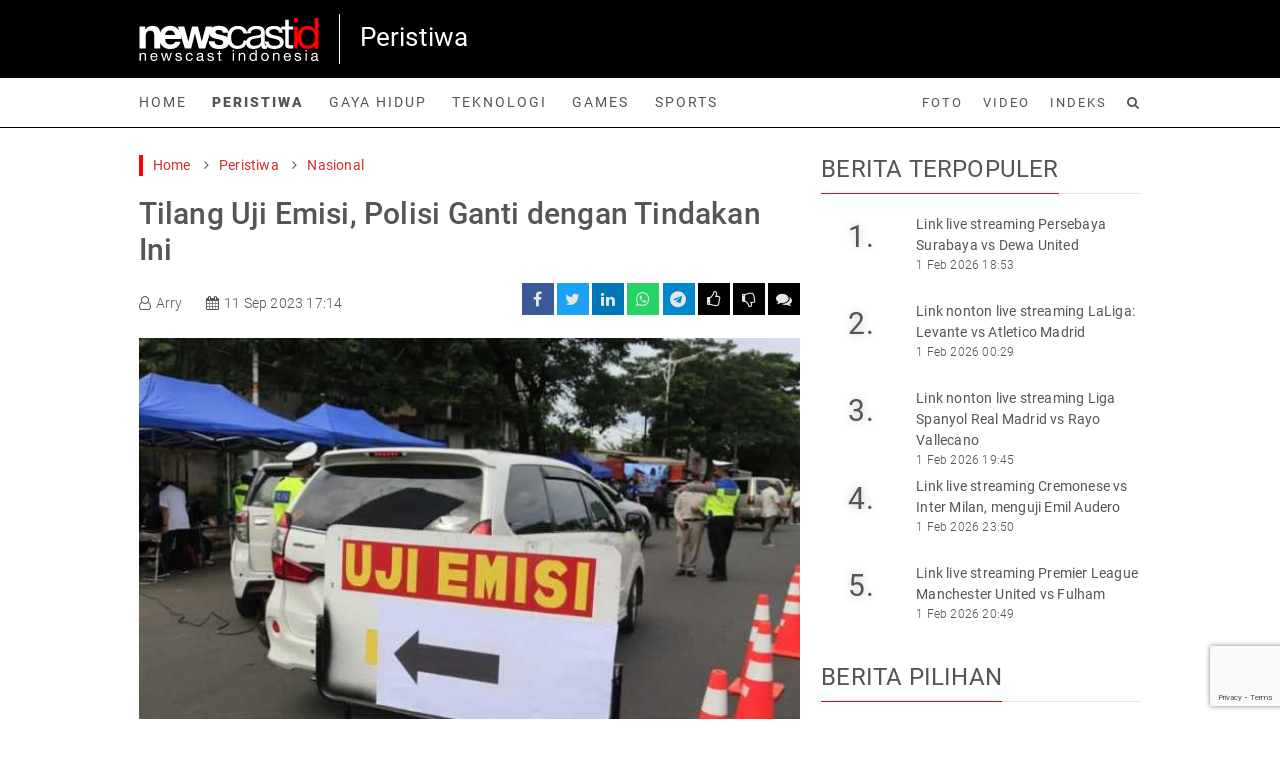

--- FILE ---
content_type: text/html; charset=UTF-8
request_url: https://www.newscast.id/peristiwa/read/8222/tilang-uji-emisi-polisi-ganti-dengan-tindakan-ini
body_size: 8169
content:
<!DOCTYPE html>
<html lang="id-id" itemscope="itemscope" itemtype="http://schema.org/WebPage">

<head>
  <script async src="https://pagead2.googlesyndication.com/pagead/js/adsbygoogle.js?client=ca-pub-8888406189542519"
     crossorigin="anonymous"></script>
<script>
  (adsbygoogle = window.adsbygoogle || []).push({
    google_ad_client: "ca-pub-8888406189542519",
    enable_page_level_ads: true,
    overlays: {bottom: true}
  });
</script>  <meta charset="utf-8">
  <meta http-equiv="x-ua-compatible" content="ie=edge">
  <link type="image/x-icon" rel="shortcut icon" href="https://static.newscast.id/assets_nc/images/icon.svg">

  <title>Tilang Uji Emisi, Polisi Ganti dengan Tindakan Ini</title>
  <meta name="description" content="Polda Metro Jaya memutuskan menghapus tilang uji emisi. Keputusan ini diambil karena sanksi tersebut dinilai tidak efektif mengurangi polusi di DKI Jakarta.">
  <meta name="viewport" content="width=device-width, initial-scale=1">

  <link href="https://static.newscast.id/" rel="dns-prefetch">
  <link href="https://api.newscast.id/" rel="dns-prefetch">
  <link href="https://media.newscast.id/" rel="dns-prefetch">
  <link href="https://pagead2.googlesyndication.com" rel="dns-prefetch">
  <link href="https://www.googletagmanager.com" rel="dns-prefetch">
  <link href="https://www.googletagservices.com" rel="dns-prefetch">
  <link href="https://cdn.onesignal.com" rel="dns-prefetch">
  <link href="https://www.google.com" rel="dns-prefetch">
  <link href="https://www.clarity.ms" rel="dns-prefetch">
  <link rel="preconnect" href="https://www.googletagservices.com">
  <link rel="preconnect" href="https://pagead2.googlesyndication.com">
  <link rel="preconnect" href="https://www.googletagmanager.com">

  <link rel="alternate" type="application/rss+xml" title="Newscast Indonesia &raquo; RSS Feed" href="https://www.newscast.id/rss.xml" />

  <link rel="preload" href="https://static.newscast.id/bs/5.0.1/css/bootstrap.min.css" as="style">
  <link href="https://static.newscast.id/bs/5.0.1/css/bootstrap.min.css" rel="stylesheet">
  <link rel="preload" href="https://static.newscast.id/fa/css/font-awesome.min.css?v=2" as="style">
  <link href="https://static.newscast.id/fa/css/font-awesome.min.css?v=2" rel="stylesheet">
  <link rel="preload" href="https://static.newscast.id/fonts/roboto.css" as="style">
  <link href="https://static.newscast.id/fonts/roboto.css" rel="stylesheet">

  <link href="https://static.newscast.id/css/normalize.css" rel="stylesheet">
  <link href="https://static.newscast.id/bscms_comment/bscms_comment.css" rel="stylesheet">
  <link href="https://static.newscast.id/js/plugins/swiperjs/swiper-bundle.min.css" rel="stylesheet" />
  <link href="https://static.newscast.id/assets_nc/css/main.v2.css?1770012265" rel="stylesheet">
  <link href="https://static.newscast.id/assets_nc/css/responsive.v2.css?1770012265" rel="stylesheet">

  <meta name="author" content="Newscast Indonesia">

      <meta name="googlebot-news" content="index, follow" />
    <meta name="googlebot" content="index, follow" />
    <meta name="robots" content="index, follow" />
    <meta name="robots" content="max-image-preview:large">

  <meta name="language" content="id-id" />
  <meta name="geo.country" content="id" />
  <meta name="geo.placename" content="Indonesia" />

  <meta name="theme-color" content="#000000">
  <meta name="apple-mobile-web-app-capable" content="yes">
  <meta name="apple-mobile-web-app-status-bar-style" content="black">

  
<meta name="apple-mobile-web-app-capable" content="yes" />

<link rel="amphtml" href="https://www.newscast.id/amp/peristiwa/read/8222/tilang-uji-emisi-polisi-ganti-dengan-tindakan-ini" data-component-name="amp:html:link">
<link rel="canonical" href="https://www.newscast.id/peristiwa/read/8222/tilang-uji-emisi-polisi-ganti-dengan-tindakan-ini" />
<meta name="keywords" content="uji emisi,tilang uji emisi,tilang,tilang polisi">

<meta property="og:site_name" content="Newscast Indonesia" />
<meta property="og:type" content="article" />
<meta property="og:title" content="Tilang Uji Emisi, Polisi Ganti dengan Tindakan Ini"/>
<meta property="og:image" content="https://media.newscast.id/images/2023/09/05/a6ce91443f690d0979d788694448382d.jpg?w=800&h=600" />
<meta property="og:image:type" content="image/jpeg" />
<meta property="og:image:width" content="800" />
<meta property="og:image:height" content="600" />
<meta property="og:description" content="Polda Metro Jaya memutuskan menghapus tilang uji emisi. Keputusan ini diambil karena sanksi tersebut dinilai tidak efektif mengurangi polusi di DKI Jakarta." />
<meta property="og:url" content="https://www.newscast.id/peristiwa/read/8222/tilang-uji-emisi-polisi-ganti-dengan-tindakan-ini" />

<meta name="twitter:site" content="@newscast_id" />
<meta name="twitter:creator" content="@newscast_id">
<meta name="twitter:card" content="summary_large_image" />
<meta name="twitter:title" content="Tilang Uji Emisi, Polisi Ganti dengan Tindakan Ini" />
<meta name="twitter:description" content="Polda Metro Jaya memutuskan menghapus tilang uji emisi. Keputusan ini diambil karena sanksi tersebut dinilai tidak efektif mengurangi polusi di DKI Jakarta." />
<meta name="twitter:image" content="https://media.newscast.id/images/2023/09/05/a6ce91443f690d0979d788694448382d.jpg?w=800&h=600&ref=1010" />
<meta name="twitter:image:src" content="https://media.newscast.id/images/2023/09/05/a6ce91443f690d0979d788694448382d.jpg?w=800&h=600&ref=1010" />

<script type="application/ld+json">
{
  "@context": "http://schema.org",
  "@type": "NewsArticle",
  "headline": "Tilang Uji Emisi, Polisi Ganti dengan Tindakan Ini",

  "datePublished": "2023-09-11T17:14:51+07:00",
  "dateModified": "2023-09-11T17:14:51+07:00",

  "mainEntityOfPage":{
    "@type":"WebPage",
    "@id":"https://www.newscast.id/peristiwa/read/8222/tilang-uji-emisi-polisi-ganti-dengan-tindakan-ini"
  },
  "description": "Polda Metro Jaya memutuskan menghapus tilang uji emisi. Keputusan ini diambil karena sanksi tersebut dinilai tidak efektif mengurangi polusi di DKI Jakarta.",
  "image": {
    "@type": "ImageObject",
    "url":"https://media.newscast.id/images/2023/09/05/a6ce91443f690d0979d788694448382d.jpg?w=800&h=600",
    "width": 800,
    "height": 600
  },
  "author": {
    "@type": "Person",
    "name": "Arry"
  },
  "publisher": {
    "@type": "Organization",
    "name": "Newscast Indonesia",
    "logo": {
      "@type": "ImageObject",
      "url": "https://static.newscast.id/assets_nc/images/logo_black.svg",
      "width": 240,
      "height": 60
    }
  }
}
</script>

<script type="application/ld+json">
{
  "@context": "http://schema.org",
  "@type": "WebPage",
  "headline": "Tilang Uji Emisi, Polisi Ganti dengan Tindakan Ini - Newscast Indonesia",
  "url": "https://www.newscast.id/peristiwa/read/8222/tilang-uji-emisi-polisi-ganti-dengan-tindakan-ini",
  "datePublished": "2023-09-11T17:14:51+07:00",
  "image": "https://media.newscast.id/images/2023/09/05/a6ce91443f690d0979d788694448382d.jpg?w=800&h=600",
  "thumbnailUrl" : "https://media.newscast.id/images/2023/09/05/a6ce91443f690d0979d788694448382d.jpg?w=400&h=300"
}
</script>
<link rel="preload" href="https://media.newscast.id/images/2023/09/05/a6ce91443f690d0979d788694448382d.jpg?w=662&h=373" as="image">

  
  <!-- Google Tag Manager -->
  <script>(function(w,d,s,l,i){w[l]=w[l]||[];w[l].push({'gtm.start':
  new Date().getTime(),event:'gtm.js'});var f=d.getElementsByTagName(s)[0],
  j=d.createElement(s),dl=l!='dataLayer'?'&l='+l:'';j.async=true;j.src=
  'https://www.googletagmanager.com/gtm.js?id='+i+dl;f.parentNode.insertBefore(j,f);
  })(window,document,'script','dataLayer','GTM-T9WL68B');</script>
  <!-- End Google Tag Manager -->
  
  <script src="https://cdn.onesignal.com/sdks/OneSignalSDK.js" async=""></script>
  <script>
     var OneSignal = window.OneSignal || [];
      var initConfig = {
          appId: "d03feb4e-8be8-43af-94dc-172991f306a1",
          notifyButton: {
              enable: true
          },
      };
      OneSignal.push(function () {
          OneSignal.SERVICE_WORKER_PARAM = { scope: '/push-os/' };
          OneSignal.SERVICE_WORKER_PATH = 'push-os/OneSignalSDKWorker.js'
          OneSignal.SERVICE_WORKER_UPDATER_PATH = 'push-os/OneSignalSDKUpdaterWorker.js'
          OneSignal.init(initConfig);
      });
  </script>
  <!--script type="text/javascript">
    (function(c,l,a,r,i,t,y){
        c[a]=c[a]||function(){(c[a].q=c[a].q||[]).push(arguments)};
        t=l.createElement(r);t.async=1;t.src="https://www.clarity.ms/tag/"+i;
        y=l.getElementsByTagName(r)[0];y.parentNode.insertBefore(t,y);
    })(window, document, "clarity", "script", "8kdzaqnjr1");
  </script-->
</head>


<body>

  <!-- Google Tag Manager (noscript) -->
  <noscript><iframe src="https://www.googletagmanager.com/ns.html?id=GTM-T9WL68B"
  height="0" width="0" style="display:none;visibility:hidden"></iframe></noscript>
  <!-- End Google Tag Manager (noscript) -->
  <section class="main-logo">
  <div class="container">
    <div class="py-3 d-flex flex-row ">
      <div class="logo py-1">
        <a href="/">
          <img src="https://static.newscast.id/assets_nc/images/logo_white.svg" width="180" height="43" alt="Newscast Indonesia">
        </a>
      </div>
      <div class="logo-bar-ad">
        Peristiwa      </div>
    </div>
  </div>
</section>

<section class="main-menu">
  <div class="main-menu-border py-3">
    <div class="container">
      <div class="row align-items-center">
        <div class="col-8">
          <ul class="list-unstyled list-inline">
            <li class="list-inline-item"><a class="" href="/">Home</a></li>
            <li class="list-inline-item"><a class="selected" href="/peristiwa/">Peristiwa</a></li>
            <li class="list-inline-item"><a class="" href="/gaya-hidup/">Gaya Hidup</a></li>
            <li class="list-inline-item"><a class="" href="/teknologi/">Teknologi</a></li>
            <li class="list-inline-item"><a class="" href="/games/">Games</a></li>
            <li class="list-inline-item"><a class="" href="/sports/">Sports</a></li>
          </ul>
        </div>
        <div class="col-4 text-end">
          <ul class="small list-unstyled list-inline">
            <li class="list-inline-item"><a class="" href="/photos/">Foto</a></li>
            <li class="list-inline-item"><a class="" href="/videos/">Video</a></li>
            <li class="list-inline-item"><a class="" href="/index/">Indeks</a></li>
            <li class="list-inline-item"><a class="" href="/search/"><i class="fa fa-search"></i></a></li>
          </ul>
        </div>
      </div>
    </div>
  </div>
</section>

<section class="floating-menu">
  <div class="py-3">
    <div class="container">
      <div class="row align-items-center">
        <div class="col-8">
          <ul class="main list-unstyled list-inline">
            <li class="list-inline-item">
              <a href="/">
                <img src="https://static.newscast.id/assets_nc/images/logo_white.svg" width="110" height="27" alt="Newscast Indonesia">
              </a>
            </li>
            <li class="list-inline-item"><a class="selected" href="/peristiwa/">Peristiwa</a></li>
            <li class="list-inline-item"><a class="" href="/gaya-hidup/">Gaya Hidup</a></li>
            <li class="list-inline-item"><a class="" href="/teknologi/">Teknologi</a></li>
            <li class="list-inline-item"><a class="" href="/games/">Games</a></li>
            <li class="list-inline-item"><a class="" href="/sports/">Sports</a></li>
          </ul>
        </div>
        <div class="col-4 text-end">
          <ul class="small list-unstyled list-inline">
            <li class="list-inline-item"><a class="" href="/photos/">Foto</a></li>
            <li class="list-inline-item"><a class="" href="/videos/">Video</a></li>
            <li class="list-inline-item"><a class="" href="/index/">Indeks</a></li>
            <li class="list-inline-item"><a class="" href="/search/"><i class="fa fa-search"></i></a></li>
          </ul>
        </div>
      </div>
    </div>
  </div>
</section>

<section class="mobile-menu d-none">
  <div class="container">
    <div class="d-flex flex-row py-4">
      <div class="logo">
        <a href="/">
          <img src="https://static.newscast.id/assets_nc/images/logo_white.svg" width="120" height="29" alt="Newscast Indonesia">
        </a>
      </div>
      <div class="menu-right ms-auto">
        <div class="menu">
          <a href="javascript:void(0)" class="menu-btn"><i class="fa fa-bars"></i></a>
        </div>
      </div>
    </div>
  </div>
</section>

<section class="mobile-submenu">
  <div class="search">
    <form action="/search" method="get">
    <input type="text" name="q" placeholder="Search" value="">
    <button type="submit" class="btn btn-sm"><i class="fa fa-search"></i></button>
    </form>
  </div>
  <div class="menu">
    <ul class="list-unstyled flex-row flex-wrap">
      <li class="col-6 col-md-auto"><a class="" href="/">Home</a></li>
      <li class="col-6 col-md-auto"><a class="selected" href="/peristiwa/">Peristiwa</a></li>
      <li class="col-6 col-md-auto"><a class="" href="/gaya-hidup/">Gaya Hidup</a></li>
      <li class="col-6 col-md-auto"><a class="" href="/teknologi/">Teknologi</a></li>
      <li class="col-6 col-md-auto"><a class="" href="/games/">Games</a></li>
      <li class="col-6 col-md-auto"><a class="" href="/sports/">Sports</a></li>
    </ul>
    <hr />
    <ul class="list-unstyled list-inline small-menu">
      <li class="list-inline-item"><a class="" href="/search/">Cari</a></li>
      <li class="list-inline-item"><a class="" href="/index/">Indeks</a></li>
      <li class="list-inline-item"><a class="" href="/videos/">Video</a></li>
      <li class="list-inline-item"><a class="" href="/photos/">Foto</a></li>
    </ul>
  </div>
</section>

<section class="spacer-menu">
  <div class="container">
  </div>
</section>

<div class="container pt-2">
  </div>




  <div class="container">
    <div class="mb-20"></div>
    <div class="row">
      <div class="col-lg-8">
        <div class="breadcrumb mb-20">
      <ul class="list-unstyled list-inline">
    <li class="list-inline-item"><a href="/">Home</a> <i class="fa fa-angle-right"></i></li>
          <li class="list-inline-item">
        <a href="/peristiwa/">Peristiwa</a>
                 <i class="fa fa-angle-right"></i>
              </li>
          <li class="list-inline-item">
        <a href="/channel/20/nasional/">Nasional</a>
              </li>
      </ul>
  </div>
        <div class="article-detail">
          <div class="header">
    <h1>Tilang Uji Emisi, Polisi Ganti dengan Tindakan Ini</h1>  <div class="header-desc d-sm-flex justify-content-between align-items-center">
    <div class="user-date mb-3 mb-sm-0">
      <ul class="list-unstyled list-inline">
        <li class="list-inline-item"><i class="fa fa-user-o"></i>Arry</li>        <li class="list-inline-item"><i class="fa fa-calendar"></i>11 Sep 2023 17:14</li>
      </ul>
    </div>
    <div>
      <div class="share-box">
  <ul class="list-unstyled list-inline f-social">
    <li class="list-inline-item"><a target="_blank"
      rel="noreferrer"
      href="https://facebook.com/sharer/sharer.php?u=https%3A%2F%2Fwww.newscast.id%2Fs%2F201e"><i
      class="fa fa-facebook"></i></a></li>
    <li class="list-inline-item"><a target="_blank"
      rel="noreferrer"
      href="https://twitter.com/intent/tweet/?text=Tilang+Uji+Emisi%2C+Polisi+Ganti+dengan+Tindakan+Ini&url=https%3A%2F%2Fwww.newscast.id%2Fs%2F201e"><i
      class="fa fa-twitter"></i></a></li>
    <li class="list-inline-item"><a target="_blank"
      rel="noreferrer"
      href="https://www.linkedin.com/shareArticle?mini=true&url=https%3A%2F%2Fwww.newscast.id%2Fs%2F201e"><i
      class="fa fa-linkedin"></i></a></li>
    <li class="list-inline-item"><a
      rel="noreferrer"
      href="javascript:window.open(window.mobileAndTabletCheck()?'whatsapp://send?text=*Tilang+Uji+Emisi%2C+Polisi+Ganti+dengan+Tindakan+Ini*\x250aPolda+Metro+Jaya+memutuskan+menghapus+tilang+uji+emisi.+Keputusan+ini+diambil+karena+sanksi+tersebut+dinilai+tidak+efektif+mengurangi+polusi+di+DKI+Jakarta.\x250ahttps%3A%2F%2Fwww.newscast.id%2Fs%2F201e':'https://web.whatsapp.com/send?text=*Tilang+Uji+Emisi%2C+Polisi+Ganti+dengan+Tindakan+Ini*\x250aPolda+Metro+Jaya+memutuskan+menghapus+tilang+uji+emisi.+Keputusan+ini+diambil+karena+sanksi+tersebut+dinilai+tidak+efektif+mengurangi+polusi+di+DKI+Jakarta.\x250ahttps%3A%2F%2Fwww.newscast.id%2Fs%2F201e')"><i
      class="fa fa-whatsapp"></i></a></li>
    <li class="list-inline-item"><a
      rel="noreferrer"
      target="_blank" href="https://telegram.me/share/url?text=Tilang+Uji+Emisi%2C+Polisi+Ganti+dengan+Tindakan+Ini&url=https%3A%2F%2Fwww.newscast.id%2Fs%2F201e"><i
      class="fa fa-telegram"></i></a></li>
    <li class="list-inline-item"><a
      rel="noreferrer"
      class="like-form-count like-form-like-btn"
      href="javascript:void(0)"><i
      class="fa fa-thumbs-o-up"></i><span class="like-form-like-count"></span></a></li>
    <li class="list-inline-item"><a
      rel="noreferrer"
      class="like-form-count like-form-dislike-btn"
      href="javascript:void(0)"><i
      class="fa fa-thumbs-o-down"></i><span class="like-form-dislike-count"></span></a></li>
    <li class="list-inline-item comments-indicator"><a
      href="#article-comments"><i
      class="fa fa-comments"></i><span class="comment-count"></span></a></li>
  </ul>
</div>
    </div>
  </div>
</div>
          <div class="img-container">
            <img class="lazy img-fluid" width="662" height="373" src="https://static.newscast.id/images/ffffff.gif" data-src="https://media.newscast.id/images/2023/09/05/a6ce91443f690d0979d788694448382d.jpg?w=662&h=373" class="mb-1 img-fluid">
            <div class="description">
              Uji emisi kendaraan(ditjen pajak/pajak.com)            </div>
          </div>
          <!-- ad center 1 -->
          <article>
          <div class="body">
                          <p>Polda Metro Jaya memutuskan menghapus tilang uji emisi. Keputusan ini diambil karena sanksi tersebut dinilai tidak efektif mengurangi polusi di DKI Jakarta.</p>
<p>Dengan dihilangkan sanksi tilang uji emisi, polisi akan menggantinya dengan memberikan imbauan ke pengendara untuk rajin servis kendaraannya.</p>
<p>"Tilang tersebut sebelum adanya satgas setelah dievaluasi tidak efektif. Untuk ke depan tidak ditilang tidak lulus, tapi diimbau untuk diservis, imbauan juga untuk dealer dapat membantu servis ranmor (kendaraan bermotor) tersebut," kata Kasatgas Penanggulangan Polusi Udara, Kombes Nurcholis, dalam keterangannya, Senin, 11 September 2023.</p>
<p>Tilang uji emisi sudah dilakukan pada 1-7 September 2023. Hasilnya ada sebanyak 6.992 kendaraan roda 2 dan 4 terjaring razia.</p>
<p>"Diterbitkan tilang sebanyak 66 tilang," ucapnya.</p>
<!-- in article 1 -->
<blockquote>
<p>Baca juga<br><a href="https://www.newscast.id/gaya-hidup/read/8123/catat-ini-daftar-lokasi-uji-emisi-motor-dan-mobil-di-jakarta-biayanya-segini">Catat Ini Daftar Lokasi Uji Emisi Motor dan Mobil di Jakarta, Biayanya Segini</a></p>
</blockquote>
<p>Berikut rincian kendaraan yang kena razia uji emisi dari 1-7 September:</p>
<ul>
<li>Roda 4 : 4.985 ranmor (lulus uji 4.466, tidak lulus 519),</li>
<li>Roda 2 : 2.007 ranmor (lulus uji 1.676, tidak lulus 331), diterbitkan tilang sebanyak 66 tilang.</li>
</ul>
<p>Untuk diketahui Polda Metro Jaya membentuk Satgas Penanggulangan Pencemaran Udara dibentuk untuk mempercepat menangani masalah pencemaran udara yang terjadi di Jakarta.</p>
<p>"Sebagaimana perintah Bapak Kapolda Metro Jaya setelah mendapat arahan dari Bapak Menkomarves RI, Polda Metro Jaya melakukan upaya-upaya penanggulangan polusi udara, untuk itulah Satgas ini kita bentuk," kata Wakapolda Metro Jaya, Brigjen Suyudi Ario Seto. <br><br></p>
<!-- in article 2 -->
<blockquote>
<p>Artikel lainnya: <a href="https://www.newscast.id/peristiwa/read/8215/rocky-gerung-dilabrak-kader-pdip-hasto-kalau-didamprat-perempuan-harga-diri-runtuh">Rocky Gerung Dilabrak Kader PDIP, Hasto: Kalau Didamprat Perempuan Harga Diri Runtuh</a></p>
</blockquote>
<p>&nbsp;</p>
                        <p>
Cek Berita dan Artikel yang lain di <a href="https://news.google.com/publications/CAAqBwgKMKPcqgswoOfCAw?hl=en-ID&gl=ID&ceid=ID%3Aen">Google News</a>
</p>
          </div>
          </article>
                    <div class="footer d-sm-flex justify-content-between align-items-center">
                                    <div class="tags mb-sm-0 mb-3">
  <ul class="list-unstyled list-inline">
    <li class="list-inline-item">Tags :</li>
        <li class="list-inline-item">
      <a href="/tag/uji-emisi">uji-emisi</a>
      ,    </li>
        <li class="list-inline-item">
      <a href="/tag/tilang-uji-emisi">tilang-uji-emisi</a>
      ,    </li>
        <li class="list-inline-item">
      <a href="/tag/tilang">tilang</a>
      ,    </li>
        <li class="list-inline-item">
      <a href="/tag/tilang-polisi">tilang-polisi</a>
          </li>
      </ul>
</div>
            <div class="share-box">
  <ul class="list-unstyled list-inline f-social">
    <li class="list-inline-item"><a target="_blank"
      rel="noreferrer"
      href="https://facebook.com/sharer/sharer.php?u=https%3A%2F%2Fwww.newscast.id%2Fs%2F201e"><i
      class="fa fa-facebook"></i></a></li>
    <li class="list-inline-item"><a target="_blank"
      rel="noreferrer"
      href="https://twitter.com/intent/tweet/?text=Tilang+Uji+Emisi%2C+Polisi+Ganti+dengan+Tindakan+Ini&url=https%3A%2F%2Fwww.newscast.id%2Fs%2F201e"><i
      class="fa fa-twitter"></i></a></li>
    <li class="list-inline-item"><a target="_blank"
      rel="noreferrer"
      href="https://www.linkedin.com/shareArticle?mini=true&url=https%3A%2F%2Fwww.newscast.id%2Fs%2F201e"><i
      class="fa fa-linkedin"></i></a></li>
    <li class="list-inline-item"><a
      rel="noreferrer"
      href="javascript:window.open(window.mobileAndTabletCheck()?'whatsapp://send?text=*Tilang+Uji+Emisi%2C+Polisi+Ganti+dengan+Tindakan+Ini*\x250aPolda+Metro+Jaya+memutuskan+menghapus+tilang+uji+emisi.+Keputusan+ini+diambil+karena+sanksi+tersebut+dinilai+tidak+efektif+mengurangi+polusi+di+DKI+Jakarta.\x250ahttps%3A%2F%2Fwww.newscast.id%2Fs%2F201e':'https://web.whatsapp.com/send?text=*Tilang+Uji+Emisi%2C+Polisi+Ganti+dengan+Tindakan+Ini*\x250aPolda+Metro+Jaya+memutuskan+menghapus+tilang+uji+emisi.+Keputusan+ini+diambil+karena+sanksi+tersebut+dinilai+tidak+efektif+mengurangi+polusi+di+DKI+Jakarta.\x250ahttps%3A%2F%2Fwww.newscast.id%2Fs%2F201e')"><i
      class="fa fa-whatsapp"></i></a></li>
    <li class="list-inline-item"><a
      rel="noreferrer"
      target="_blank" href="https://telegram.me/share/url?text=Tilang+Uji+Emisi%2C+Polisi+Ganti+dengan+Tindakan+Ini&url=https%3A%2F%2Fwww.newscast.id%2Fs%2F201e"><i
      class="fa fa-telegram"></i></a></li>
    <li class="list-inline-item"><a
      rel="noreferrer"
      class="like-form-count like-form-like-btn"
      href="javascript:void(0)"><i
      class="fa fa-thumbs-o-up"></i><span class="like-form-like-count"></span></a></li>
    <li class="list-inline-item"><a
      rel="noreferrer"
      class="like-form-count like-form-dislike-btn"
      href="javascript:void(0)"><i
      class="fa fa-thumbs-o-down"></i><span class="like-form-dislike-count"></span></a></li>
    <li class="list-inline-item comments-indicator"><a
      href="#article-comments"><i
      class="fa fa-comments"></i><span class="comment-count"></span></a></li>
  </ul>
</div>
          </div>
        </div>
        <!-- ad relarticle 1 -->
                <div class="block-title-1">
          <h2>Berita Terkait</h2>
        </div>
                <div class="row">
    <div class="col-lg-3 col-sm-6 mb-2">
    <div class="runningnews-4">
      <a href="https://www.newscast.id/peristiwa/read/14734/diduga-bikin-video-syur-artis-porno-asal-inggris-bonnie-blue-kena-tilang-rp200-ribu" class="btn-img">
                <img class="lazy" src="https://static.newscast.id/images/ffffff.gif" data-src="https://media.newscast.id/images/2025/12/07/178fde6398864e33aaefae5d2d855f20.jpg?w=300&h=300" alt="Diduga bikin video syur, Artis porno asal Inggris Bonnie Blue kena tilang Rp200 ribu" />
      </a>
      <div class="title">
        <a href="https://www.newscast.id/peristiwa/read/14734/diduga-bikin-video-syur-artis-porno-asal-inggris-bonnie-blue-kena-tilang-rp200-ribu">
          Diduga bikin video syur, Artis porno asal Inggris Bonnie Blue kena tilang Rp200 ribu        </a>
        12 Des 2025 15:52      </div>
    </div>
  </div>
    <div class="col-lg-3 col-sm-6 mb-2">
    <div class="runningnews-4">
      <a href="https://www.newscast.id/teknologi/read/14710/hati-hati-penipuan-tilang-elektronik-via-wa-dan-sms-jangan-klik-link-nya" class="btn-img">
                <img class="lazy" src="https://static.newscast.id/images/ffffff.gif" data-src="https://media.newscast.id/images/2021/08/26/5ea1649a31336092c05438df996a3e59.jpg?w=300&h=300" alt="Hati-hati penipuan tilang elektronik via WA dan SMS, jangan klik link-nya" />
      </a>
      <div class="title">
        <a href="https://www.newscast.id/teknologi/read/14710/hati-hati-penipuan-tilang-elektronik-via-wa-dan-sms-jangan-klik-link-nya">
          Hati-hati penipuan tilang elektronik via WA dan SMS, jangan klik link-nya        </a>
        10 Des 2025 09:33      </div>
    </div>
  </div>
    <div class="col-lg-3 col-sm-6 mb-2">
    <div class="runningnews-4">
      <a href="https://www.newscast.id/peristiwa/read/14525/operasi-zebra-2025-daftar-pelanggaran-dan-besaran-denda-tilang" class="btn-img">
                <img class="lazy" src="https://static.newscast.id/images/ffffff.gif" data-src="https://media.newscast.id/images/2025/11/17/f1efa5d88238b08b7d0d285f2909295b.jpg?w=300&h=300" alt="Operasi Zebra 2025: Daftar Pelanggaran dan Besaran Denda Tilang" />
      </a>
      <div class="title">
        <a href="https://www.newscast.id/peristiwa/read/14525/operasi-zebra-2025-daftar-pelanggaran-dan-besaran-denda-tilang">
          Operasi Zebra 2025: Daftar Pelanggaran dan Besaran Denda Tilang        </a>
        17 Nov 2025 16:06      </div>
    </div>
  </div>
    <div class="col-lg-3 col-sm-6 mb-2">
    <div class="runningnews-4">
      <a href="https://www.newscast.id/peristiwa/read/13179/viral-polantas-di-medan-minta-transfer-rp200-ribu-sebagai-pengganti-tilang" class="btn-img">
                <img class="lazy" src="https://static.newscast.id/images/ffffff.gif" data-src="https://media.newscast.id/images/2022/01/20/19de10adbaa1b2ee13f77f679fa1483a.jpg?w=300&h=300" alt="Viral Polantas di Medan Minta Transfer Rp200 Ribu Sebagai Pengganti Tilang" />
      </a>
      <div class="title">
        <a href="https://www.newscast.id/peristiwa/read/13179/viral-polantas-di-medan-minta-transfer-rp200-ribu-sebagai-pengganti-tilang">
          Viral Polantas di Medan Minta Transfer Rp200 Ribu Sebagai Pengganti Tilang        </a>
        13 Mei 2025 16:34      </div>
    </div>
  </div>
    <div class="col-lg-3 col-sm-6 mb-2">
    <div class="runningnews-4">
      <a href="https://www.newscast.id/peristiwa/read/13106/catat-127-titik-kamera-etle-terbaru-di-jakarta-hindari-tilang-elektronik" class="btn-img">
                <img class="lazy" src="https://static.newscast.id/images/ffffff.gif" data-src="https://media.newscast.id/images/2022/03/04/350db081a661525235354dd3e19b8c05.jpg?w=300&h=300" alt="Catat 127 Titik Kamera ETLE Terbaru di Jakarta, Hindari Tilang Elektronik" />
      </a>
      <div class="title">
        <a href="https://www.newscast.id/peristiwa/read/13106/catat-127-titik-kamera-etle-terbaru-di-jakarta-hindari-tilang-elektronik">
          Catat 127 Titik Kamera ETLE Terbaru di Jakarta, Hindari Tilang Elektronik        </a>
        4 Mei 2025 12:01      </div>
    </div>
  </div>
    <div class="col-lg-3 col-sm-6 mb-2">
    <div class="runningnews-4">
      <a href="https://www.newscast.id/peristiwa/read/12962/usai-ambulans-kini-bus-transjakarta-kena-tilang-etle-di-jalur-busway" class="btn-img">
                <img class="lazy" src="https://static.newscast.id/images/ffffff.gif" data-src="https://media.newscast.id/images/2025/04/16/28fda3e1d182e68d525267166df815af.jpg?w=300&h=300" alt="Usai Ambulans, Kini Bus TransJakarta Kena Tilang ETLE di Jalur Busway" />
      </a>
      <div class="title">
        <a href="https://www.newscast.id/peristiwa/read/12962/usai-ambulans-kini-bus-transjakarta-kena-tilang-etle-di-jalur-busway">
          Usai Ambulans, Kini Bus TransJakarta Kena Tilang ETLE di Jalur Busway        </a>
        16 Apr 2025 09:29      </div>
    </div>
  </div>
</div>
        <a id="article-comments"></a>
        <div class="bscms-comment mb-20"></div>
      </div>
      <div class="col-lg-4">
        <!-- ad right 1 -->

                <div class="block-title-1">
          <h2>Berita Terpopuler</h2>
        </div>
                  <div class= "newslist-2 d-flex mb-2">
    <a href="https://www.newscast.id/sports/read/15123/link-live-streaming-persebaya-surabaya-vs-dewa-united" class="btn-img">
      1.
    </a>
    <div class="title">
      <a href="https://www.newscast.id/sports/read/15123/link-live-streaming-persebaya-surabaya-vs-dewa-united">
        Link live streaming Persebaya Surabaya vs Dewa United      </a>
      1 Feb 2026 18:53    </div>
  </div>
  <div class= "newslist-2 d-flex mb-2">
    <a href="https://www.newscast.id/sports/read/15119/link-nonton-live-streaming-laliga-levante-vs-atletico-madrid" class="btn-img">
      2.
    </a>
    <div class="title">
      <a href="https://www.newscast.id/sports/read/15119/link-nonton-live-streaming-laliga-levante-vs-atletico-madrid">
        Link nonton live streaming LaLiga: Levante vs Atletico Madrid      </a>
      1 Feb 2026 00:29    </div>
  </div>
  <div class= "newslist-2 d-flex mb-2">
    <a href="https://www.newscast.id/sports/read/15125/link-nonton-live-streaming-liga-spanyol-real-madrid-vs-rayo-vallecano" class="btn-img">
      3.
    </a>
    <div class="title">
      <a href="https://www.newscast.id/sports/read/15125/link-nonton-live-streaming-liga-spanyol-real-madrid-vs-rayo-vallecano">
        Link nonton live streaming Liga Spanyol Real Madrid vs Rayo Vallecano      </a>
      1 Feb 2026 19:45    </div>
  </div>
  <div class= "newslist-2 d-flex mb-2">
    <a href="https://www.newscast.id/sports/read/15128/link-live-streaming-cremonese-vs-inter-milan-menguji-emil-audero" class="btn-img">
      4.
    </a>
    <div class="title">
      <a href="https://www.newscast.id/sports/read/15128/link-live-streaming-cremonese-vs-inter-milan-menguji-emil-audero">
        Link live streaming Cremonese vs Inter Milan, menguji Emil Audero      </a>
      1 Feb 2026 23:50    </div>
  </div>
  <div class= "newslist-2 d-flex mb-20">
    <a href="https://www.newscast.id/sports/read/15126/link-live-streaming-premier-league-manchester-united-vs-fulham" class="btn-img">
      5.
    </a>
    <div class="title">
      <a href="https://www.newscast.id/sports/read/15126/link-live-streaming-premier-league-manchester-united-vs-fulham">
        Link live streaming Premier League Manchester United vs Fulham      </a>
      1 Feb 2026 20:49    </div>
  </div>

        <!-- ad right 2 -->

                <div class="block-title-1">
          <h2>Berita Pilihan</h2>
        </div>
        
                  <div class="newslist-3 mb-2">
      <a href="https://www.newscast.id/peristiwa/read/15131/ratusan-ikan-dewa-di-kolam-keramat-di-kuningan-mati-misterius" class="btn-img">
                <img class="lazy" src="https://static.newscast.id/images/ffffff.gif" data-src="https://media.newscast.id/images/2026/02/02/f806c5d2707545d718717be03e69a8d4.jpg?w=300&h=300" alt="Ratusan ikan dewa di kolam keramat di Kuningan mati misterius" />
      </a>
      <div class="title">
        <a href="https://www.newscast.id/peristiwa/read/15131/ratusan-ikan-dewa-di-kolam-keramat-di-kuningan-mati-misterius">
          Ratusan ikan dewa di kolam keramat di Kuningan mati misterius        </a>
        <a href="/channel/20/nasional/" class="channel">Nasional</a> 2 Feb 2026 09:57      </div>
    </div>
            <div class= "newslist-1 d-flex mb-2 ">
      <a href="https://www.newscast.id/peristiwa/read/15130/pertamina-shell-bp-vivo-kompak-turunkan-harga-bbm-ini-daftar-lengkapnya" class="btn-img">
                <img class="lazy" src="https://static.newscast.id/images/ffffff.gif" data-src="https://media.newscast.id/images/2025/05/10/c77409b2f7dabc444a533b98d9381690.jpg?w=300&h=300" alt="Pertamina, Shell, BP, Vivo kompak turunkan harga BBM, ini daftar lengkapnya" />
      </a>
      <div class="title">
        <a href="https://www.newscast.id/peristiwa/read/15130/pertamina-shell-bp-vivo-kompak-turunkan-harga-bbm-ini-daftar-lengkapnya">
          Pertamina, Shell, BP, Vivo kompak turunkan harga BBM, ini daftar lengkapnya        </a>
        2 Feb 2026 06:51      </div>
    </div>
            <div class= "newslist-1 d-flex mb-2 ">
      <a href="https://www.newscast.id/peristiwa/read/15129/polisi-tetapkan-bahar-bin-smith-tersangka-penganiayaan-anggota-banser" class="btn-img">
                <img class="lazy" src="https://static.newscast.id/images/ffffff.gif" data-src="https://media.newscast.id/images/2023/05/15/fc95fa5740ba01a870cfa52f671fe1e4.jpg?w=300&h=300" alt="Polisi tetapkan Bahar bin Smith tersangka penganiayaan anggota Banser" />
      </a>
      <div class="title">
        <a href="https://www.newscast.id/peristiwa/read/15129/polisi-tetapkan-bahar-bin-smith-tersangka-penganiayaan-anggota-banser">
          Polisi tetapkan Bahar bin Smith tersangka penganiayaan anggota Banser        </a>
        2 Feb 2026 05:43      </div>
    </div>
            <div class= "newslist-1 d-flex mb-20">
      <a href="https://www.newscast.id/sports/read/15128/link-live-streaming-cremonese-vs-inter-milan-menguji-emil-audero" class="btn-img">
                <img class="lazy" src="https://static.newscast.id/images/ffffff.gif" data-src="https://media.newscast.id/images/2025/09/21/a43fc3d27915b373b163da088684d4a9.jpg?w=300&h=300" alt="Link live streaming Cremonese vs Inter Milan, menguji Emil Audero" />
      </a>
      <div class="title">
        <a href="https://www.newscast.id/sports/read/15128/link-live-streaming-cremonese-vs-inter-milan-menguji-emil-audero">
          Link live streaming Cremonese vs Inter Milan, menguji Emil Audero        </a>
        1 Feb 2026 23:50      </div>
    </div>
  
        <!-- ad right 3 -->

                <div class="block-title-1">
          <h2>Tag Terpopuler</h2>
        </div>
                <div class="taglist-1 mb-20">
  <ul class="list-unstyled list-inline">
        <li class="list-inline-item"><a href="/tag/link-live-streaming">link live streaming</a></i></li>
        <li class="list-inline-item"><a href="/tag/super-league-indonesia-2025">super league indonesia 2025</a></i></li>
        <li class="list-inline-item"><a href="/tag/persebaya-surabaya">persebaya surabaya</a></i></li>
        <li class="list-inline-item"><a href="/tag/dewa-united">dewa united</a></i></li>
        <li class="list-inline-item"><a href="/tag/liga-inggris">liga inggris</a></i></li>
        <li class="list-inline-item"><a href="/tag/persebaya-surabaya-vs-dewa-united">persebaya surabaya vs dewa united</a></i></li>
        <li class="list-inline-item"><a href="/tag/premier-league">premier league</a></i></li>
        <li class="list-inline-item"><a href="/tag/atletico-madrid">atletico madrid</a></i></li>
        <li class="list-inline-item"><a href="/tag/levante-vs-atletico-madrid">levante vs atletico madrid</a></i></li>
        <li class="list-inline-item"><a href="/tag/link-ive-streaming">link ive streaming</a></i></li>
      </ul>
</div>

        <!-- ad right 4 -->

      </div>
    </div>
  </div>

<img src="https://api.newscast.id/hit/count/mp.gif?aid=8222&sid=102&tgs=%2Cuji+emisi%2Ctilang+uji+emisi%2Ctilang%2Ctilang+polisi%2C" width="1" height="1" border="0" />



<section class="footer-links">
  <div class="container py-1">
    <div class="row align-items-start">
      <div class="col-lg-3 col-md-12 py-3">
        <div class="mb-4">
          <a href="/">
            <img src="https://static.newscast.id/assets_nc/images/logo_white.svg" width="162" height="39" alt="Newscast Indonesia">
          </a>
        </div>
        <ul class="list-unstyled list-inline f-social">
          <li class="list-inline-item"><a rel="noreferrer" target="_blank" href="https://www.facebook.com/NewscastIndonesia/"><i class="fa fa-facebook"></i></a></li>
          <li class="list-inline-item"><a rel="noreferrer" target="_blank" href="https://twitter.com/newscast_id/"><i class="fa fa-twitter"></i></a></li>
          <li class="list-inline-item"><a rel="noreferrer" target="_blank" href="https://www.instagram.com/newscast_id/"><i class="fa fa-instagram"></i></a></li>
          <li class="list-inline-item"><a rel="noreferrer" target="_blank" href="https://www.youtube.com/channel/UCEnHWhxBWI0AX3ekZtM3C6Q"><i class="fa fa-youtube"></i></a></li>
        </ul>
      </div>
      <div class="col-lg-3 col-sm-4 py-3">
        <ul class="list-unstyled service-list">
          <li><a href="/peristiwa/"><i class="fa fa-caret-right"></i> Peristiwa</a></li>
          <li><a href="/gaya-hidup/"><i class="fa fa-caret-right"></i> Gaya Hidup</a></li>
          <li><a href="/teknologi/"><i class="fa fa-caret-right"></i> Teknologi</a></li>
          <li><a href="/games/"><i class="fa fa-caret-right"></i> Games</a></li>
          <li><a href="/sports/"><i class="fa fa-caret-right"></i> Sports</a></li>
        </ul>
      </div>
      <div class="col-lg-3 col-sm-4 py-3">
        <ul class="list-unstyled service-list">
          <li><a href="/photos/"><i class="fa fa-caret-right"></i> Photos</a></li>
          <li><a href="/videos/"><i class="fa fa-caret-right"></i> Videos</a></li>
          <li><a href="/index/"><i class="fa fa-caret-right"></i> Indeks</a></li>
          <li><a href="/search/"><i class="fa fa-caret-right"></i> Pencarian</a></li>
        </ul>
      </div>
      <div class="col-lg-3 col-sm-4 py-3">
        <ul class="list-unstyled service-list">
          <li><a href="/pages/tentang-kami/"><i class="fa fa-caret-right"></i> Tentang Kami</a></li>
          <li><a href="/pages/kontak/"><i class="fa fa-caret-right"></i> Kontak</a></li>
          <li><a href="/pages/disclaimer/"><i class="fa fa-caret-right"></i> Disclaimer</a></li>
          <li><a href="/pages/pedoman-media-siber/"><i class="fa fa-caret-right"></i> Pedoman Media Siber</a></li>
        </ul>
      </div>
    </div>
  </div>
  <div class="container footer-copyrights py-3">
    <div class="row">
      <div class="col text-center">
        Copyright &copy; 2026 Newscast Indonesia All Rights Reserved
      </div>
    </div>
  </div>
</section>


<script src="https://static.newscast.id/js/jquery-3.6.0.min.js"></script>
<script src="https://static.newscast.id/bs/5.0.1/js/bootstrap.min.js"></script>
<!--script src="https://static.newscast.id/js/plugins/sticky-kit.min.js"></script-->
<!--script src="https://static.newscast.id/js/plugins/jquery.newsticker.min.js"></script-->
<script src="https://static.newscast.id/js/plugins/swiperjs/swiper-bundle.min.js"></script>
<script src="https://static.newscast.id/js/lazy/jquery.lazy.min.js"></script>
<script src="https://static.newscast.id/assets_nc/js/main.v3.js?1770012265"></script>

<script src="https://www.google.com/recaptcha/api.js?render=6LeX9BAbAAAAAMmnm_VwmXjyzWfwPSec2g-ZvFw5"></script>
<script src="https://static.newscast.id/bscms_comment/bscms_comment.js?v=0.2"></script>
<script src="https://static.newscast.id/bscms_likeform/bscms_likeform.js?v=0.12"></script>
<script>
$(function() {
  var bscomment = bscms_comment({
    ref_id: 8222,
    site_id: 102,
    captcha_img: 'https://api.newscast.id/challenge/captcha/img.jpg',
    comment_api_get_url: 'https://api.newscast.id/comment/get/',
    comment_api_getsub_url: 'https://api.newscast.id/comment/getsub/',
    comment_api_set_url: 'https://api.newscast.id/comment/set/',
    user_icon: 'https://static.newscast.id/images/user-icon.png',
    selector: '.bscms-comment',
    admin_name: 'Newscast Indonesia',
    recaptcha_site_key: '6LeX9BAbAAAAAMmnm_VwmXjyzWfwPSec2g-ZvFw5'
  })
  var bslikeform = bscms_likeform({
    ref_id: 8222,
    site_id: 102,
    likeform_api_get_url: 'https://api.newscast.id/like-form/get/',
    likeform_api_set_url: 'https://api.newscast.id/like-form/set/',
    recaptcha_site_key: '6LeX9BAbAAAAAMmnm_VwmXjyzWfwPSec2g-ZvFw5'
  })

});
</script>

</body>


</html>


--- FILE ---
content_type: text/html; charset=utf-8
request_url: https://www.google.com/recaptcha/api2/anchor?ar=1&k=6LeX9BAbAAAAAMmnm_VwmXjyzWfwPSec2g-ZvFw5&co=aHR0cHM6Ly93d3cubmV3c2Nhc3QuaWQ6NDQz&hl=en&v=N67nZn4AqZkNcbeMu4prBgzg&size=invisible&anchor-ms=20000&execute-ms=30000&cb=oessn2xhciiw
body_size: 48556
content:
<!DOCTYPE HTML><html dir="ltr" lang="en"><head><meta http-equiv="Content-Type" content="text/html; charset=UTF-8">
<meta http-equiv="X-UA-Compatible" content="IE=edge">
<title>reCAPTCHA</title>
<style type="text/css">
/* cyrillic-ext */
@font-face {
  font-family: 'Roboto';
  font-style: normal;
  font-weight: 400;
  font-stretch: 100%;
  src: url(//fonts.gstatic.com/s/roboto/v48/KFO7CnqEu92Fr1ME7kSn66aGLdTylUAMa3GUBHMdazTgWw.woff2) format('woff2');
  unicode-range: U+0460-052F, U+1C80-1C8A, U+20B4, U+2DE0-2DFF, U+A640-A69F, U+FE2E-FE2F;
}
/* cyrillic */
@font-face {
  font-family: 'Roboto';
  font-style: normal;
  font-weight: 400;
  font-stretch: 100%;
  src: url(//fonts.gstatic.com/s/roboto/v48/KFO7CnqEu92Fr1ME7kSn66aGLdTylUAMa3iUBHMdazTgWw.woff2) format('woff2');
  unicode-range: U+0301, U+0400-045F, U+0490-0491, U+04B0-04B1, U+2116;
}
/* greek-ext */
@font-face {
  font-family: 'Roboto';
  font-style: normal;
  font-weight: 400;
  font-stretch: 100%;
  src: url(//fonts.gstatic.com/s/roboto/v48/KFO7CnqEu92Fr1ME7kSn66aGLdTylUAMa3CUBHMdazTgWw.woff2) format('woff2');
  unicode-range: U+1F00-1FFF;
}
/* greek */
@font-face {
  font-family: 'Roboto';
  font-style: normal;
  font-weight: 400;
  font-stretch: 100%;
  src: url(//fonts.gstatic.com/s/roboto/v48/KFO7CnqEu92Fr1ME7kSn66aGLdTylUAMa3-UBHMdazTgWw.woff2) format('woff2');
  unicode-range: U+0370-0377, U+037A-037F, U+0384-038A, U+038C, U+038E-03A1, U+03A3-03FF;
}
/* math */
@font-face {
  font-family: 'Roboto';
  font-style: normal;
  font-weight: 400;
  font-stretch: 100%;
  src: url(//fonts.gstatic.com/s/roboto/v48/KFO7CnqEu92Fr1ME7kSn66aGLdTylUAMawCUBHMdazTgWw.woff2) format('woff2');
  unicode-range: U+0302-0303, U+0305, U+0307-0308, U+0310, U+0312, U+0315, U+031A, U+0326-0327, U+032C, U+032F-0330, U+0332-0333, U+0338, U+033A, U+0346, U+034D, U+0391-03A1, U+03A3-03A9, U+03B1-03C9, U+03D1, U+03D5-03D6, U+03F0-03F1, U+03F4-03F5, U+2016-2017, U+2034-2038, U+203C, U+2040, U+2043, U+2047, U+2050, U+2057, U+205F, U+2070-2071, U+2074-208E, U+2090-209C, U+20D0-20DC, U+20E1, U+20E5-20EF, U+2100-2112, U+2114-2115, U+2117-2121, U+2123-214F, U+2190, U+2192, U+2194-21AE, U+21B0-21E5, U+21F1-21F2, U+21F4-2211, U+2213-2214, U+2216-22FF, U+2308-230B, U+2310, U+2319, U+231C-2321, U+2336-237A, U+237C, U+2395, U+239B-23B7, U+23D0, U+23DC-23E1, U+2474-2475, U+25AF, U+25B3, U+25B7, U+25BD, U+25C1, U+25CA, U+25CC, U+25FB, U+266D-266F, U+27C0-27FF, U+2900-2AFF, U+2B0E-2B11, U+2B30-2B4C, U+2BFE, U+3030, U+FF5B, U+FF5D, U+1D400-1D7FF, U+1EE00-1EEFF;
}
/* symbols */
@font-face {
  font-family: 'Roboto';
  font-style: normal;
  font-weight: 400;
  font-stretch: 100%;
  src: url(//fonts.gstatic.com/s/roboto/v48/KFO7CnqEu92Fr1ME7kSn66aGLdTylUAMaxKUBHMdazTgWw.woff2) format('woff2');
  unicode-range: U+0001-000C, U+000E-001F, U+007F-009F, U+20DD-20E0, U+20E2-20E4, U+2150-218F, U+2190, U+2192, U+2194-2199, U+21AF, U+21E6-21F0, U+21F3, U+2218-2219, U+2299, U+22C4-22C6, U+2300-243F, U+2440-244A, U+2460-24FF, U+25A0-27BF, U+2800-28FF, U+2921-2922, U+2981, U+29BF, U+29EB, U+2B00-2BFF, U+4DC0-4DFF, U+FFF9-FFFB, U+10140-1018E, U+10190-1019C, U+101A0, U+101D0-101FD, U+102E0-102FB, U+10E60-10E7E, U+1D2C0-1D2D3, U+1D2E0-1D37F, U+1F000-1F0FF, U+1F100-1F1AD, U+1F1E6-1F1FF, U+1F30D-1F30F, U+1F315, U+1F31C, U+1F31E, U+1F320-1F32C, U+1F336, U+1F378, U+1F37D, U+1F382, U+1F393-1F39F, U+1F3A7-1F3A8, U+1F3AC-1F3AF, U+1F3C2, U+1F3C4-1F3C6, U+1F3CA-1F3CE, U+1F3D4-1F3E0, U+1F3ED, U+1F3F1-1F3F3, U+1F3F5-1F3F7, U+1F408, U+1F415, U+1F41F, U+1F426, U+1F43F, U+1F441-1F442, U+1F444, U+1F446-1F449, U+1F44C-1F44E, U+1F453, U+1F46A, U+1F47D, U+1F4A3, U+1F4B0, U+1F4B3, U+1F4B9, U+1F4BB, U+1F4BF, U+1F4C8-1F4CB, U+1F4D6, U+1F4DA, U+1F4DF, U+1F4E3-1F4E6, U+1F4EA-1F4ED, U+1F4F7, U+1F4F9-1F4FB, U+1F4FD-1F4FE, U+1F503, U+1F507-1F50B, U+1F50D, U+1F512-1F513, U+1F53E-1F54A, U+1F54F-1F5FA, U+1F610, U+1F650-1F67F, U+1F687, U+1F68D, U+1F691, U+1F694, U+1F698, U+1F6AD, U+1F6B2, U+1F6B9-1F6BA, U+1F6BC, U+1F6C6-1F6CF, U+1F6D3-1F6D7, U+1F6E0-1F6EA, U+1F6F0-1F6F3, U+1F6F7-1F6FC, U+1F700-1F7FF, U+1F800-1F80B, U+1F810-1F847, U+1F850-1F859, U+1F860-1F887, U+1F890-1F8AD, U+1F8B0-1F8BB, U+1F8C0-1F8C1, U+1F900-1F90B, U+1F93B, U+1F946, U+1F984, U+1F996, U+1F9E9, U+1FA00-1FA6F, U+1FA70-1FA7C, U+1FA80-1FA89, U+1FA8F-1FAC6, U+1FACE-1FADC, U+1FADF-1FAE9, U+1FAF0-1FAF8, U+1FB00-1FBFF;
}
/* vietnamese */
@font-face {
  font-family: 'Roboto';
  font-style: normal;
  font-weight: 400;
  font-stretch: 100%;
  src: url(//fonts.gstatic.com/s/roboto/v48/KFO7CnqEu92Fr1ME7kSn66aGLdTylUAMa3OUBHMdazTgWw.woff2) format('woff2');
  unicode-range: U+0102-0103, U+0110-0111, U+0128-0129, U+0168-0169, U+01A0-01A1, U+01AF-01B0, U+0300-0301, U+0303-0304, U+0308-0309, U+0323, U+0329, U+1EA0-1EF9, U+20AB;
}
/* latin-ext */
@font-face {
  font-family: 'Roboto';
  font-style: normal;
  font-weight: 400;
  font-stretch: 100%;
  src: url(//fonts.gstatic.com/s/roboto/v48/KFO7CnqEu92Fr1ME7kSn66aGLdTylUAMa3KUBHMdazTgWw.woff2) format('woff2');
  unicode-range: U+0100-02BA, U+02BD-02C5, U+02C7-02CC, U+02CE-02D7, U+02DD-02FF, U+0304, U+0308, U+0329, U+1D00-1DBF, U+1E00-1E9F, U+1EF2-1EFF, U+2020, U+20A0-20AB, U+20AD-20C0, U+2113, U+2C60-2C7F, U+A720-A7FF;
}
/* latin */
@font-face {
  font-family: 'Roboto';
  font-style: normal;
  font-weight: 400;
  font-stretch: 100%;
  src: url(//fonts.gstatic.com/s/roboto/v48/KFO7CnqEu92Fr1ME7kSn66aGLdTylUAMa3yUBHMdazQ.woff2) format('woff2');
  unicode-range: U+0000-00FF, U+0131, U+0152-0153, U+02BB-02BC, U+02C6, U+02DA, U+02DC, U+0304, U+0308, U+0329, U+2000-206F, U+20AC, U+2122, U+2191, U+2193, U+2212, U+2215, U+FEFF, U+FFFD;
}
/* cyrillic-ext */
@font-face {
  font-family: 'Roboto';
  font-style: normal;
  font-weight: 500;
  font-stretch: 100%;
  src: url(//fonts.gstatic.com/s/roboto/v48/KFO7CnqEu92Fr1ME7kSn66aGLdTylUAMa3GUBHMdazTgWw.woff2) format('woff2');
  unicode-range: U+0460-052F, U+1C80-1C8A, U+20B4, U+2DE0-2DFF, U+A640-A69F, U+FE2E-FE2F;
}
/* cyrillic */
@font-face {
  font-family: 'Roboto';
  font-style: normal;
  font-weight: 500;
  font-stretch: 100%;
  src: url(//fonts.gstatic.com/s/roboto/v48/KFO7CnqEu92Fr1ME7kSn66aGLdTylUAMa3iUBHMdazTgWw.woff2) format('woff2');
  unicode-range: U+0301, U+0400-045F, U+0490-0491, U+04B0-04B1, U+2116;
}
/* greek-ext */
@font-face {
  font-family: 'Roboto';
  font-style: normal;
  font-weight: 500;
  font-stretch: 100%;
  src: url(//fonts.gstatic.com/s/roboto/v48/KFO7CnqEu92Fr1ME7kSn66aGLdTylUAMa3CUBHMdazTgWw.woff2) format('woff2');
  unicode-range: U+1F00-1FFF;
}
/* greek */
@font-face {
  font-family: 'Roboto';
  font-style: normal;
  font-weight: 500;
  font-stretch: 100%;
  src: url(//fonts.gstatic.com/s/roboto/v48/KFO7CnqEu92Fr1ME7kSn66aGLdTylUAMa3-UBHMdazTgWw.woff2) format('woff2');
  unicode-range: U+0370-0377, U+037A-037F, U+0384-038A, U+038C, U+038E-03A1, U+03A3-03FF;
}
/* math */
@font-face {
  font-family: 'Roboto';
  font-style: normal;
  font-weight: 500;
  font-stretch: 100%;
  src: url(//fonts.gstatic.com/s/roboto/v48/KFO7CnqEu92Fr1ME7kSn66aGLdTylUAMawCUBHMdazTgWw.woff2) format('woff2');
  unicode-range: U+0302-0303, U+0305, U+0307-0308, U+0310, U+0312, U+0315, U+031A, U+0326-0327, U+032C, U+032F-0330, U+0332-0333, U+0338, U+033A, U+0346, U+034D, U+0391-03A1, U+03A3-03A9, U+03B1-03C9, U+03D1, U+03D5-03D6, U+03F0-03F1, U+03F4-03F5, U+2016-2017, U+2034-2038, U+203C, U+2040, U+2043, U+2047, U+2050, U+2057, U+205F, U+2070-2071, U+2074-208E, U+2090-209C, U+20D0-20DC, U+20E1, U+20E5-20EF, U+2100-2112, U+2114-2115, U+2117-2121, U+2123-214F, U+2190, U+2192, U+2194-21AE, U+21B0-21E5, U+21F1-21F2, U+21F4-2211, U+2213-2214, U+2216-22FF, U+2308-230B, U+2310, U+2319, U+231C-2321, U+2336-237A, U+237C, U+2395, U+239B-23B7, U+23D0, U+23DC-23E1, U+2474-2475, U+25AF, U+25B3, U+25B7, U+25BD, U+25C1, U+25CA, U+25CC, U+25FB, U+266D-266F, U+27C0-27FF, U+2900-2AFF, U+2B0E-2B11, U+2B30-2B4C, U+2BFE, U+3030, U+FF5B, U+FF5D, U+1D400-1D7FF, U+1EE00-1EEFF;
}
/* symbols */
@font-face {
  font-family: 'Roboto';
  font-style: normal;
  font-weight: 500;
  font-stretch: 100%;
  src: url(//fonts.gstatic.com/s/roboto/v48/KFO7CnqEu92Fr1ME7kSn66aGLdTylUAMaxKUBHMdazTgWw.woff2) format('woff2');
  unicode-range: U+0001-000C, U+000E-001F, U+007F-009F, U+20DD-20E0, U+20E2-20E4, U+2150-218F, U+2190, U+2192, U+2194-2199, U+21AF, U+21E6-21F0, U+21F3, U+2218-2219, U+2299, U+22C4-22C6, U+2300-243F, U+2440-244A, U+2460-24FF, U+25A0-27BF, U+2800-28FF, U+2921-2922, U+2981, U+29BF, U+29EB, U+2B00-2BFF, U+4DC0-4DFF, U+FFF9-FFFB, U+10140-1018E, U+10190-1019C, U+101A0, U+101D0-101FD, U+102E0-102FB, U+10E60-10E7E, U+1D2C0-1D2D3, U+1D2E0-1D37F, U+1F000-1F0FF, U+1F100-1F1AD, U+1F1E6-1F1FF, U+1F30D-1F30F, U+1F315, U+1F31C, U+1F31E, U+1F320-1F32C, U+1F336, U+1F378, U+1F37D, U+1F382, U+1F393-1F39F, U+1F3A7-1F3A8, U+1F3AC-1F3AF, U+1F3C2, U+1F3C4-1F3C6, U+1F3CA-1F3CE, U+1F3D4-1F3E0, U+1F3ED, U+1F3F1-1F3F3, U+1F3F5-1F3F7, U+1F408, U+1F415, U+1F41F, U+1F426, U+1F43F, U+1F441-1F442, U+1F444, U+1F446-1F449, U+1F44C-1F44E, U+1F453, U+1F46A, U+1F47D, U+1F4A3, U+1F4B0, U+1F4B3, U+1F4B9, U+1F4BB, U+1F4BF, U+1F4C8-1F4CB, U+1F4D6, U+1F4DA, U+1F4DF, U+1F4E3-1F4E6, U+1F4EA-1F4ED, U+1F4F7, U+1F4F9-1F4FB, U+1F4FD-1F4FE, U+1F503, U+1F507-1F50B, U+1F50D, U+1F512-1F513, U+1F53E-1F54A, U+1F54F-1F5FA, U+1F610, U+1F650-1F67F, U+1F687, U+1F68D, U+1F691, U+1F694, U+1F698, U+1F6AD, U+1F6B2, U+1F6B9-1F6BA, U+1F6BC, U+1F6C6-1F6CF, U+1F6D3-1F6D7, U+1F6E0-1F6EA, U+1F6F0-1F6F3, U+1F6F7-1F6FC, U+1F700-1F7FF, U+1F800-1F80B, U+1F810-1F847, U+1F850-1F859, U+1F860-1F887, U+1F890-1F8AD, U+1F8B0-1F8BB, U+1F8C0-1F8C1, U+1F900-1F90B, U+1F93B, U+1F946, U+1F984, U+1F996, U+1F9E9, U+1FA00-1FA6F, U+1FA70-1FA7C, U+1FA80-1FA89, U+1FA8F-1FAC6, U+1FACE-1FADC, U+1FADF-1FAE9, U+1FAF0-1FAF8, U+1FB00-1FBFF;
}
/* vietnamese */
@font-face {
  font-family: 'Roboto';
  font-style: normal;
  font-weight: 500;
  font-stretch: 100%;
  src: url(//fonts.gstatic.com/s/roboto/v48/KFO7CnqEu92Fr1ME7kSn66aGLdTylUAMa3OUBHMdazTgWw.woff2) format('woff2');
  unicode-range: U+0102-0103, U+0110-0111, U+0128-0129, U+0168-0169, U+01A0-01A1, U+01AF-01B0, U+0300-0301, U+0303-0304, U+0308-0309, U+0323, U+0329, U+1EA0-1EF9, U+20AB;
}
/* latin-ext */
@font-face {
  font-family: 'Roboto';
  font-style: normal;
  font-weight: 500;
  font-stretch: 100%;
  src: url(//fonts.gstatic.com/s/roboto/v48/KFO7CnqEu92Fr1ME7kSn66aGLdTylUAMa3KUBHMdazTgWw.woff2) format('woff2');
  unicode-range: U+0100-02BA, U+02BD-02C5, U+02C7-02CC, U+02CE-02D7, U+02DD-02FF, U+0304, U+0308, U+0329, U+1D00-1DBF, U+1E00-1E9F, U+1EF2-1EFF, U+2020, U+20A0-20AB, U+20AD-20C0, U+2113, U+2C60-2C7F, U+A720-A7FF;
}
/* latin */
@font-face {
  font-family: 'Roboto';
  font-style: normal;
  font-weight: 500;
  font-stretch: 100%;
  src: url(//fonts.gstatic.com/s/roboto/v48/KFO7CnqEu92Fr1ME7kSn66aGLdTylUAMa3yUBHMdazQ.woff2) format('woff2');
  unicode-range: U+0000-00FF, U+0131, U+0152-0153, U+02BB-02BC, U+02C6, U+02DA, U+02DC, U+0304, U+0308, U+0329, U+2000-206F, U+20AC, U+2122, U+2191, U+2193, U+2212, U+2215, U+FEFF, U+FFFD;
}
/* cyrillic-ext */
@font-face {
  font-family: 'Roboto';
  font-style: normal;
  font-weight: 900;
  font-stretch: 100%;
  src: url(//fonts.gstatic.com/s/roboto/v48/KFO7CnqEu92Fr1ME7kSn66aGLdTylUAMa3GUBHMdazTgWw.woff2) format('woff2');
  unicode-range: U+0460-052F, U+1C80-1C8A, U+20B4, U+2DE0-2DFF, U+A640-A69F, U+FE2E-FE2F;
}
/* cyrillic */
@font-face {
  font-family: 'Roboto';
  font-style: normal;
  font-weight: 900;
  font-stretch: 100%;
  src: url(//fonts.gstatic.com/s/roboto/v48/KFO7CnqEu92Fr1ME7kSn66aGLdTylUAMa3iUBHMdazTgWw.woff2) format('woff2');
  unicode-range: U+0301, U+0400-045F, U+0490-0491, U+04B0-04B1, U+2116;
}
/* greek-ext */
@font-face {
  font-family: 'Roboto';
  font-style: normal;
  font-weight: 900;
  font-stretch: 100%;
  src: url(//fonts.gstatic.com/s/roboto/v48/KFO7CnqEu92Fr1ME7kSn66aGLdTylUAMa3CUBHMdazTgWw.woff2) format('woff2');
  unicode-range: U+1F00-1FFF;
}
/* greek */
@font-face {
  font-family: 'Roboto';
  font-style: normal;
  font-weight: 900;
  font-stretch: 100%;
  src: url(//fonts.gstatic.com/s/roboto/v48/KFO7CnqEu92Fr1ME7kSn66aGLdTylUAMa3-UBHMdazTgWw.woff2) format('woff2');
  unicode-range: U+0370-0377, U+037A-037F, U+0384-038A, U+038C, U+038E-03A1, U+03A3-03FF;
}
/* math */
@font-face {
  font-family: 'Roboto';
  font-style: normal;
  font-weight: 900;
  font-stretch: 100%;
  src: url(//fonts.gstatic.com/s/roboto/v48/KFO7CnqEu92Fr1ME7kSn66aGLdTylUAMawCUBHMdazTgWw.woff2) format('woff2');
  unicode-range: U+0302-0303, U+0305, U+0307-0308, U+0310, U+0312, U+0315, U+031A, U+0326-0327, U+032C, U+032F-0330, U+0332-0333, U+0338, U+033A, U+0346, U+034D, U+0391-03A1, U+03A3-03A9, U+03B1-03C9, U+03D1, U+03D5-03D6, U+03F0-03F1, U+03F4-03F5, U+2016-2017, U+2034-2038, U+203C, U+2040, U+2043, U+2047, U+2050, U+2057, U+205F, U+2070-2071, U+2074-208E, U+2090-209C, U+20D0-20DC, U+20E1, U+20E5-20EF, U+2100-2112, U+2114-2115, U+2117-2121, U+2123-214F, U+2190, U+2192, U+2194-21AE, U+21B0-21E5, U+21F1-21F2, U+21F4-2211, U+2213-2214, U+2216-22FF, U+2308-230B, U+2310, U+2319, U+231C-2321, U+2336-237A, U+237C, U+2395, U+239B-23B7, U+23D0, U+23DC-23E1, U+2474-2475, U+25AF, U+25B3, U+25B7, U+25BD, U+25C1, U+25CA, U+25CC, U+25FB, U+266D-266F, U+27C0-27FF, U+2900-2AFF, U+2B0E-2B11, U+2B30-2B4C, U+2BFE, U+3030, U+FF5B, U+FF5D, U+1D400-1D7FF, U+1EE00-1EEFF;
}
/* symbols */
@font-face {
  font-family: 'Roboto';
  font-style: normal;
  font-weight: 900;
  font-stretch: 100%;
  src: url(//fonts.gstatic.com/s/roboto/v48/KFO7CnqEu92Fr1ME7kSn66aGLdTylUAMaxKUBHMdazTgWw.woff2) format('woff2');
  unicode-range: U+0001-000C, U+000E-001F, U+007F-009F, U+20DD-20E0, U+20E2-20E4, U+2150-218F, U+2190, U+2192, U+2194-2199, U+21AF, U+21E6-21F0, U+21F3, U+2218-2219, U+2299, U+22C4-22C6, U+2300-243F, U+2440-244A, U+2460-24FF, U+25A0-27BF, U+2800-28FF, U+2921-2922, U+2981, U+29BF, U+29EB, U+2B00-2BFF, U+4DC0-4DFF, U+FFF9-FFFB, U+10140-1018E, U+10190-1019C, U+101A0, U+101D0-101FD, U+102E0-102FB, U+10E60-10E7E, U+1D2C0-1D2D3, U+1D2E0-1D37F, U+1F000-1F0FF, U+1F100-1F1AD, U+1F1E6-1F1FF, U+1F30D-1F30F, U+1F315, U+1F31C, U+1F31E, U+1F320-1F32C, U+1F336, U+1F378, U+1F37D, U+1F382, U+1F393-1F39F, U+1F3A7-1F3A8, U+1F3AC-1F3AF, U+1F3C2, U+1F3C4-1F3C6, U+1F3CA-1F3CE, U+1F3D4-1F3E0, U+1F3ED, U+1F3F1-1F3F3, U+1F3F5-1F3F7, U+1F408, U+1F415, U+1F41F, U+1F426, U+1F43F, U+1F441-1F442, U+1F444, U+1F446-1F449, U+1F44C-1F44E, U+1F453, U+1F46A, U+1F47D, U+1F4A3, U+1F4B0, U+1F4B3, U+1F4B9, U+1F4BB, U+1F4BF, U+1F4C8-1F4CB, U+1F4D6, U+1F4DA, U+1F4DF, U+1F4E3-1F4E6, U+1F4EA-1F4ED, U+1F4F7, U+1F4F9-1F4FB, U+1F4FD-1F4FE, U+1F503, U+1F507-1F50B, U+1F50D, U+1F512-1F513, U+1F53E-1F54A, U+1F54F-1F5FA, U+1F610, U+1F650-1F67F, U+1F687, U+1F68D, U+1F691, U+1F694, U+1F698, U+1F6AD, U+1F6B2, U+1F6B9-1F6BA, U+1F6BC, U+1F6C6-1F6CF, U+1F6D3-1F6D7, U+1F6E0-1F6EA, U+1F6F0-1F6F3, U+1F6F7-1F6FC, U+1F700-1F7FF, U+1F800-1F80B, U+1F810-1F847, U+1F850-1F859, U+1F860-1F887, U+1F890-1F8AD, U+1F8B0-1F8BB, U+1F8C0-1F8C1, U+1F900-1F90B, U+1F93B, U+1F946, U+1F984, U+1F996, U+1F9E9, U+1FA00-1FA6F, U+1FA70-1FA7C, U+1FA80-1FA89, U+1FA8F-1FAC6, U+1FACE-1FADC, U+1FADF-1FAE9, U+1FAF0-1FAF8, U+1FB00-1FBFF;
}
/* vietnamese */
@font-face {
  font-family: 'Roboto';
  font-style: normal;
  font-weight: 900;
  font-stretch: 100%;
  src: url(//fonts.gstatic.com/s/roboto/v48/KFO7CnqEu92Fr1ME7kSn66aGLdTylUAMa3OUBHMdazTgWw.woff2) format('woff2');
  unicode-range: U+0102-0103, U+0110-0111, U+0128-0129, U+0168-0169, U+01A0-01A1, U+01AF-01B0, U+0300-0301, U+0303-0304, U+0308-0309, U+0323, U+0329, U+1EA0-1EF9, U+20AB;
}
/* latin-ext */
@font-face {
  font-family: 'Roboto';
  font-style: normal;
  font-weight: 900;
  font-stretch: 100%;
  src: url(//fonts.gstatic.com/s/roboto/v48/KFO7CnqEu92Fr1ME7kSn66aGLdTylUAMa3KUBHMdazTgWw.woff2) format('woff2');
  unicode-range: U+0100-02BA, U+02BD-02C5, U+02C7-02CC, U+02CE-02D7, U+02DD-02FF, U+0304, U+0308, U+0329, U+1D00-1DBF, U+1E00-1E9F, U+1EF2-1EFF, U+2020, U+20A0-20AB, U+20AD-20C0, U+2113, U+2C60-2C7F, U+A720-A7FF;
}
/* latin */
@font-face {
  font-family: 'Roboto';
  font-style: normal;
  font-weight: 900;
  font-stretch: 100%;
  src: url(//fonts.gstatic.com/s/roboto/v48/KFO7CnqEu92Fr1ME7kSn66aGLdTylUAMa3yUBHMdazQ.woff2) format('woff2');
  unicode-range: U+0000-00FF, U+0131, U+0152-0153, U+02BB-02BC, U+02C6, U+02DA, U+02DC, U+0304, U+0308, U+0329, U+2000-206F, U+20AC, U+2122, U+2191, U+2193, U+2212, U+2215, U+FEFF, U+FFFD;
}

</style>
<link rel="stylesheet" type="text/css" href="https://www.gstatic.com/recaptcha/releases/N67nZn4AqZkNcbeMu4prBgzg/styles__ltr.css">
<script nonce="3uNw9iC03PhkYotCo-wL_A" type="text/javascript">window['__recaptcha_api'] = 'https://www.google.com/recaptcha/api2/';</script>
<script type="text/javascript" src="https://www.gstatic.com/recaptcha/releases/N67nZn4AqZkNcbeMu4prBgzg/recaptcha__en.js" nonce="3uNw9iC03PhkYotCo-wL_A">
      
    </script></head>
<body><div id="rc-anchor-alert" class="rc-anchor-alert"></div>
<input type="hidden" id="recaptcha-token" value="[base64]">
<script type="text/javascript" nonce="3uNw9iC03PhkYotCo-wL_A">
      recaptcha.anchor.Main.init("[\x22ainput\x22,[\x22bgdata\x22,\x22\x22,\[base64]/[base64]/[base64]/bmV3IHJbeF0oY1swXSk6RT09Mj9uZXcgclt4XShjWzBdLGNbMV0pOkU9PTM/bmV3IHJbeF0oY1swXSxjWzFdLGNbMl0pOkU9PTQ/[base64]/[base64]/[base64]/[base64]/[base64]/[base64]/[base64]/[base64]\x22,\[base64]\x22,\x22w5zDo2/DiMOswqh3w6USG2nCimw/SFbCqUnCpMKeJsORM8KTwqDCp8OiwpR6GMOcwpJwcVTDqMKVOBPCrB1QM07DhMOOw5fDpMOcwrliwpDCicKtw6dQw4Bpw7ARw6nCpDxFw6gIwo8Bw4kNf8K9T8KfdsKww6Y9B8KowoJ7T8O7w7MUwpNHwrgww6TCksO/H8O4w6LCsT4Mwq5Lw7UHSjJCw7jDkcKJwoTDoBfCvsONJ8KWw40UN8ORwoRDQ2zCuMOXwpjCqibCisKCPsK6w4DDv0jCkMKzwrw/wrvDgSF2TRsVfcOKwpEFwoLCisKEaMONwoLCi8KjwrfClMOxNSoTLsKMBsKBSRgKB1HCsiNewqcJWXHDncK4GcOOVcKbwrc9wqDCojBSw4/[base64]/WQZ0WMOdw6Y+BCDCscOBBcOSw6QJcGjDhBfCm3vCm8KxwoDDuUl/VFotw4dpEAzDjQtMwpc+F8KJw6nDhUTCncOHw7FlwoPCjcK3QsKXYVXCgsOew6nDm8OgbMO6w6PCkcKdw50XwrQywp9xwo/[base64]/CljbCknHCoVfDosK8FzUSw4NMw4QYAsK6a8KSNxh+JBzCtQXDkRnDslzDvGbDrsKTwoFfwonCoMKtHF3DpirCm8KUIzTCm0/DpsKtw7kkFsKBEHQ5w4PCgFjDvQzDrcKJWcOhwqfDtwUGTnbCojPDi0fCsXUlUgvCtsOXwqkQw4zDiMKbUynClBNlHjHDoMKDwprDhWLDnMORMyHDt8OCOm5Bw7NEw7/DvsKRMl3Cj8OiOTkec8KPEy/Cgz7DhsOkLVPCgClrAcK0wpvCqsKRWMOpw7HCkihDwoFewrU4MXvCo8OpAcKAwp12Z2tKPxFUfMK9Og1raQvDgxRsGjxRwqjCsx7CgsKYw5DDscOiw6gvGi/CoMKWw5c5VT7DmcODDSotw4oJTFJzAsKmw73DncKxw7N2wqozXSrCs19SO8Kaw6Z0eMKHw5IywoVdV8K0wo8DHT0Kw7l/SsKCw6pqwr3CjcKqB1bCssKgSj8Vw7tjw79dAzLDqMOjBmvDgTA+Lh4bVCJPwoRGVTrCr1fDrMKwOx5fPMKFCsK6w6pScjDDoknCtGIzw6UET3zDnsOTwpzDmS3DvsOaU8OLw4EBEhB7Oi/DpGB6wrXDmsO3PRXDlcKJFQhYE8OQw6XDmsO8w6vChk/CrcOPH2fCsMKUw7QgwonCuD/[base64]/Dn8KAaDBHdQwbFENVwqYjbUNOKnx3LMK6McKdQnDDv8KZUj0/w7jDrjLCv8KwRcKZP8O+w6fCnWA3CQATw5hHCMOEwo4bB8O6woPCj3jCkS4Ww5TCi2Mbw58yLDtkw6jCnMOqH03DrMOBNcOIdMKtUcOGw77Cg1DChMK/[base64]/Ch8Olwo7Dt29pUEnCs8OVw4bCvcOKwrDCqjtHwo/DusORwqNhw6oBw7gnI049w47DhsKmFyDCkMOYYB/DpmjDtcK8F2BjwqMEwrx8w6VPw73DoC8iw7cvKcO7w441wqbDlwJ4ZsOWwrLDgMOHJsOhfRF1alEScCjDjcOAQMO3HsO3w7M0csOlOcOuI8KoV8KUwqLCkybDrTtOaijCqcKgURDDmMOFwoTCm8O8XAfCncO8biEBaw7DgDdPwrjCkMOzScOWVcKBwr7DjxjDnUtlw4/[base64]/CpF7ChR/DrMK3VhURwrXCpWUew6rCsw5bXXzCqsOwwqwuwr3Cs8O9wpt+wo40UMOPwoXDjBHCncOywr3Cg8O4wrtdw4s6Bj7CghRrwpFGw71vAkLCsyk2R8ObYg0peyLDmMKVwpfCkVPCn8OLw7V2MMKKBMO/wpEHwqLCmcKdKMKawrg3wpY8wo9nT3TDvTkdwrsmw6obwrzDn8ONKcK/wr/Diz8iw7IZXcO8WGbCkBJPwrksJkRJwo/[base64]/[base64]/DucOXw7lVwoBEw7VgEhnCuMOpGcKuEMKQb0TCkgTDvcKdw6/CrEQVwq4Cw57Dv8Ouw7VwwqfDpcKqY8KHZ8K4F8K9RlPDtX11w5XDtSFiCg/Cq8OvBXpRIMORC8O2w6BtZVfDkcKzKcOzby3Ci3XDjcKKwozCtjciwqAmw4MDw7nDojDCgsKnMSgHwpccwrzDtcKYw7bCjsO5woNNwq/DlcKaw4LDjcK1wqzDlx7CjXhjJTAfwrjDucOZw68yZUYOckfDgz84OsK/w78Sw6XDg8KKw4/Di8O9w4cZw5BcF8ORwrNFw49vB8K3wrfCvnPDisOHw7nDlsOpKMKnSsOzwr5BG8OpUsO/[base64]/OsKwLsO8w6jCjMOmfgnDuh/DuFrDosOjw4xVP25dKsOCwqQSDsKSwq3DqcOZRBDDjcOPX8Olw7/CtsKUbsK5NCgudgTCrMOFZcKLax9Xw77CoQkvOsO5ODFSw5HDqcOtSFnCo8KOw5R1FcK4QMOEwqxFw5NbQ8OBwpotHBsbaTlwM0TDksKkEsKbHFzDtsOyP8KBXl8AwpLCvcKEZsOSYS7DhMODw5liNsK5w7p2w6UiSGdbO8O/FX7CiCrCg8OzWcOfKTfCv8OcwrBNwq8ow63DmcOxwqHDq1Ysw4lowocZcsKLJMOgWylVNMOzw7zCoRssRXDDjcK3LBx/DsKieScqwqtgX3XDjcKpEMOmfgXDkSvCqlgMbsO0wpkAClYvIwHDp8OnFyzCiMKSwqcCesKLwo7DmcOrYcOyR8KqwozCi8K7wpHDthZsw7PCi8KKWMKldMKpYMK3H2/Cj2PCtsONDsOtKjgDwoh+wrLCoGrDtEY5PcKeIE7CgXYBwoQ+L2TDvCvCiXfCjmzCqcOzwqnDtcOHw5HDuQDDsVLCl8OWw7IeYcOrw7cfwrLDqmxLwpgLBjfDpX/DjcKGwrsNLkXCtjXDt8KxY27DnnowIwQiwqNCK8Klw6PCh8O2esOZOjJ5PCQzwrJmw4DCl8OdN0ZSVcKcw58zw44DWTRVFHvCq8KbViU9XyrDrMOrw4rDuUXChsO+JwZVLVTDtcOwKhbDo8OHw6nDkFbDp2pzW8Kkw7AowpXDjyB7wrTCg30yCsK/w7Miw7oYw54gDMKZYMOdH8OJZ8KSwpwowoQXw44IZMObMMOQOsOMw5zCu8KhwoTDmh5Swr7Dq3kJXMOlccKWPcKUUMOAIw9efMOiw6fDicOGwrPCkcKebW5AQ8KOWSFewrDDvsKpwrfCqcKKPMO6MC9XZggEN0sMSsOcaMK6wp/[base64]/w5nDkglPTw3DhgLCn8KYGsK3KcOzEAxgw7Uxw5bDgl4hwr3DlDxMbsOVS3TCq8OMF8OKaFhRS8ONw4E+w6xjw4zDmxrDry5nw54ER1rCnMOkw6fDrMKuwrY2ZCFEw4VMwonDqsO/w4s4wrAfwqHCqn4Uw5Y0w51Qw58Vw55gw43DnMOuFmXDpl8qwptZTC8Mwq/CqcOJNcKWLFLDtsKIXcKPwrzDgsKRKMK3w47CscOhwrh8w5YaLMKnw5MywrMYQlBbaS5+LsK7WWjDssKRaMOOQsK+w7NUw4IsUzxyPcOawozDiHxYOsKVwqbCiMKdw7zCnn4LwrTCmGpSwqEpw4cGw7XDu8Osw64sesKoPlwJcwrCmi9Lw4paJ1dHw4HCksOSw4/CvXg+w7PDmMOLMyzCm8O5w5vDncOmwrbCr0nDv8KWZ8OuEsK5wqTCjcK/w6bCn8KAw6rCj8KJwr1gbgUcw5/Ci17Chx8TScKTfcK8wqnCmMOHw5YBw4bCncKewoQgTysTLihRwrd7w77DmsOPTMKLAAHCvcKhwoHDuMOnJMO+G8OuF8KtXcKEZVbDuA7CtVDDsl/[base64]/CiMONUi/Cj2vDo8KoJcKRGcKKP8Kaw6FKwqDCoFXCsh7Cqzp6w6zDtsKKWw0xwoB0WsOlcsOgw4RCDsOqFWFFZWVDwocCPinCqyDCmsOGehTDpcOVw5rDrMOUKhA+wobCj8KFw4vCpATChD8/SAhBGMKiPMO/CsOFcsK1wpsawoDCksO9N8KgcQLDjC07wpsfacKZwpvDl8K4wokwwr1bQHHCr03CiSXDunLChAFTwrAkAiJqK3V7wo0eWMKQwqPCsELCo8O/FWrDm3fClg3CnQxnYloxHzkww6ZRMcKwe8OHw5FeaF/[base64]/CtSfCqcO5w4nCniE7acKcwq7Dp2V6D2fCnSoJwptgFMKqRF8VSi/Dr2RpwpdAw5XDij7DgnkqwpNDIkvCinzCksOwwrVDL1HDosKawqfCgsOUw5F/e8KmcD/DusO7NTllw5E9UBtsYsKELsKIBjbDmGpkXmXCty55wpRzZn3Cg8Ohd8Owwq3DuTXCgsOAw7zDocK3O0dowqXDmMK/[base64]/CgcOFOcKnDA9Lw7vDoXVLw7pgYW3CgxJew7t9wrJLw6EgZAHCqALCg8OOw77CvcOjw6DCn0bCnMOcwqRDw4lXw78YY8KwScO+ZMOQUAbClcOpw77CngDDssKLwqcgw4LCgm/[base64]/Dm8Kvw41Hw6t7XMOnBlrCvRzDonwlHMKrwqgZw5vCgAU/w5tpFsO2w7TCrMK3VT3DsnwDwpzCq0Z0woBQYVrDrAjDg8KWwp3Cv1vCghbDqVF9eMKawrzCjcK7w5XCpzpiw47DocOVNgXCpcOjw7TCjsKKVBgpwqTCiSogIlcXw7bCn8OPw4zCnEJTaFjDrgDCj8K/HcKCE1B/w7XDocKZEMKQwolFw7N+w6/CoWbCqEc/Fx3DusOfIcOvw4YOw7nCtnbDs2FKw7/DvW3Dp8OPCGJtOhx3NU3DlVEhwrbDgU/CqsO7w5rDlATDg8OVZcKIwrPCvsOKOMONdTzDuyEyUMOHeWjDmsOAdsKEMMKWw4/[base64]/[base64]/w4AXwr4ww7bCqlHCu8O2wojClmnDrMK+CwQjw503w6BuW8KdwqUOYMK6w5bDlgzDvFPDkRAJw5Jxw5TDiUzDm8KoacOww7TCk8KYw7dIEzzDoFNHw4VSw4xFwqJowrlCL8OwRTvCrMOww5jCrsKOVH9Vwpd3Wzl6wpfDp3HCvlouTMO/EFrDuFvDpcKOw5TDmQIUw4LCg8K5w6gnJcKHw7zDmDzDvQ3DsiAhwrnCrkjDnWhUGMOrDcKtw4/Duz/DmTfDjcKew742woRKWsOBw60Cw7kBfsKQwrokFMO8WHx/HsOkL8OIUgxvw5wRwp/CncOAw6djwrDCv2jDsgBSMgnCrT3Cg8KLw69Uw5jDoTDDsW4lwoXCs8Oew7fDsxROwpXCoGnDjsKlSsKJwqrDocOEwqXCm2kwwo0EwovDt8OURsKkwrjCo2M6CwsubcK/wr4RW20Yw5tDU8KfwrLCjcOxHlbDi8KFRMOJbcKWQlpwwpHCqMK2b1rCt8KDIGDCp8Kme8Kqw5F/fiPDnMO6wpHDscKOBcK5w7EYwohZGwkeHGNKw6XCvsOVQlhwFsO3w5DDhcO/[base64]/DnxXCq8KDwr1aAcO5HsK5GkzChMKSTMK8w5U1w4XCr05Hw6s0FlrCjQpiw6BXJTZcGl3Cs8KXw73DgsONeXZRwp/[base64]/DhWZNTcKTflU7SMOnRcOIwoHDocOdw6wKwr3ChMORRhDDuUlfw5/[base64]/[base64]/CmcKxwqwtZ8Kow4PCoijCgMO9IAHDqcOZw6J/[base64]/DoSFENGLCr8Ktw5gswrVABlkFw5PDgsKcGMKbch7CtsKfw7jClMK1w6nDpMK4wrjChQLChMKQwpcBw7jCk8KbI3zCrXQXXsKKwqzDn8Otw54cw6xrfMORw5p3RsOLWMOGw4DCvR8Nw4PDtsO2bMOEwqdNAQU0wopGw5/ClsOYwqXCkC3CssOFThvDu8ORwo3CtmYGw5F1wp1qTcKZw780wrTDsSJtHCFBwrTCgRvCnkQuwqQCwp7Cs8K1J8Ktwoo3w5h7LsO0w55aw6MUwp/DiUPCtMKVw5xGHR9iw59lMR3DlkbDoARBDi13w6dBNypawqsTe8O0IMOWwrTCqWLDmcKEw5jDlcOLwpIlez3CiRtMwqUFYMOAw4HCpC17LzbDmsKjF8O+ADIDw7jDrU/[base64]/Dr8Kvw5pZccOrwqlXw6TCnFXDqHLDsMOOOwPCoxTCqsObFmDDlsOIw4/DvU1/CsOVVFTDk8KPdsOTdsKUw78aw5tewqrCkcOuwoTCrcOJwp0Aw4TDisO/wp/DqjTDil1DWCwWaDcHw41bPsO8wq5/wqbCl1sPCG3CrFAMwqQ0wpd9w4rDgDfChGoDw47CrnkewpjDkyjDu2pewrVywrwDw6I5aHHCncKRacK7wp7Cp8O8w59wwq9fQCouawBgZlnCjCU+dMKSw77CjRN8Pl/DuHE4XsOxwrHDmsK7ZsKXw4VCw6d/wqjCt0w+w5ELLU9gWxYLE8OTIMO6wpZQwp/DncK/[base64]/DvQLCg8OTw7LDkDIsw77DlsKFwqnDmVfCjcKlw7zDosOmdsKJGCwVBsOcSUZCbA0Kw6hEw6jDlTXCnHrDq8O1FAvDpgvClsOpBsKlwrDCicO5w7NTw6rDp1DDt0cxSX8mw7/DiT7DkcOMw4zCvMKqK8Osw4E8ESpswpkGMkVmDhgTNcOGPlfDmcKOa0ogwp8IwpHDocOJTsKwTijCiRJDw45UNVLCsyMVB8OYw7TDrGXCjARjVsOkLxNXwovCkFIsw6UcdMKewp7CgsOCBMOVw6LCs3LDtTNVw4FPw4/[base64]/[base64]/fsOLw45JFhfCp8OcIMODw7LCujpuWg7CtGQbw71Zwq/DpgDCpmcpw7jCisOjw4MBwp7DpkhDFMO0eWETwp5fNcKieTnCsMOVYQXDlUExwp1GSsO6LMOmw7w/[base64]/Dl0PColfCjD0ZKcOkSMKDDgHDocOBw5JmwqZ4BDjCqjjDoMKxwozDtsOZwpbCucKbw63CmTDDoWEYAQjDozRDw5PClcOuCjttCUgqw5TCk8Kdw5MvSMKoQsOwLlEawoHDiMO3wobCl8KRbDfCgMO1w6d/[base64]/UcK9w4rCscKKw63DkBHChMKgNlUHw6QxLsKfw6hRK3bCsEzCpwg6wrXDpAXDulLCjcKIWMO9wpdkwobCgH/[base64]/Ds8KWLsKQFmvCncKnOHLCv8OpZVLCvMKFYMOKasOuw5Yqw7INwrFJw6vDpjvCtMO6UcKUw53DuBLDpCYvElrCuwFJV1bDpT7DjFPDszPCgMKOw6luw4DDlsObwp0qw4oOdE8Xwo0DFcOxdsOIOcKQwo8bw44Mw7/CjAjCtMKkV8KDw5XCtcOCw7pZdGDDtRHCvsO1wqTDmQYDLA1Gwo9WJMKdw7gjcMOcwrxGwpRXUsORG1tBw5HDmsKRLcObw4BEfTrCqxzCjhDClFoveR/CgV7DhcKTb3ZCw6V3wojCo2dySR8rSsKDAQXCoMOnRMO+wpVOW8OGwo82w67DsMOhw6Ylw7gJw4kVUcKYw6M8AG/DuAFawqISw7DCoMOYFxkfDMOSVQfDo3XCnlg1VgY/w48kwp/[base64]/wqPDmXhHCnXDi8KGMwbDkHNZJBvCnMOYwojDucOHwobCihbCuMKwBh7CtsKRwrsYw4XDp2ctw6MhHsK5VMKLwqnDhsKIdkN5w5fDkxUOUg9gb8K+w45SRcO3wobCq3HDuTdcdMOMGD7Du8OZwqvDrMK9wonDglpGURwpTwdqHMO8w5RVXljDvMK1BMKjcWXDkBbCvx/DlMOOw5bCqnTDrsKdwrDDs8O5HMO6YMOyLmTChHwfTsKgworDpsKvwpHDmsKrw5hzwq5fw67ClsKdeMK/w4zClWTDu8OfcVHDtsOSwoc3YirCo8KiCsOVD8KKw73CpMK6QRTCoWPCgcKBw4ojwodow5B8Um4NGTMvwrDCkxjDriVkVTpWwpQifwgTMsOiICBhw6guNT8GwqgKcsKecsK0YTjDiXjDi8KNw7nCqEjCvsO0YCIpB0LDj8K3w6/DjMKXQ8ONKsOVw6/[base64]/CmTBbb24ecjfCm8Oxw7VPNcOiEzdIw7XDv0jDljzDnX8tR8KXw5UddcO2wq0+w7LDosO/[base64]/CscKTw77CksO/wqQJwpY9AB5QaUxww5rDn3HCrAfCpR/Ck8KsFiFkeXRnwoIBwrQLTcKDw4NnPnrCgcKfw5fCh8K0VMO2ScKuw67Ck8KEwrvDjAzCksORwo7DpcKeAE4YwonCssK3wo/DvTIiw5nCgMKDwprCpDITwqc2P8KraRDCicKVw7ssb8OLLUbDoltmBnhqQMKkwotHMAHCmHnDgzxFFmhJaR/Dh8O3worCn3TCiyYqTgp8wqw7EXM0wqXCvMKPwroZw4BVw6nCkMKQw7M6w5kywqvDkVHCliTCgcKgwo/[base64]/w7MYDEDCnWNnMzMBZFvChC3Dr8Oxwrx1wozDkMKTWMOXwoF3wo3DlVrCkgvDoCQvWS9DWMO1HXZiwrPCiFNrOcOBw6NhWRzDs39Ew4MTw7JvMiXDsTkNw5zDl8OEwrl3EsKvwpwhWgbDohB1Ilh7woDCosKnZmd2w7DDlcKqw5/[base64]/Dry3CusOdTTkhw4VUw4YYwqU2QMK2wpwfQsK9wo/[base64]/[base64]/[base64]/[base64]/[base64]/DvcKEwrvCtMOBw6wCECDClG/[base64]/DpgJWF0/CgsOGNcKww65mwr48S8Ohwq/DhMKZaRrChSp7w7PDkwrDnVglwqFaw6fCjEIhdiErw5/DgUNuwp3DlMKUw60NwqYdw6/CnMKtd3QRFC7Dq3ZTRMO7EMO/cX7DgsO5ZH5iw5rDgsO/wq3Cg1/DscKZS3gww5VQw5nCiE3DvMOgw7/Cm8KnwqTDgsKNwqgoRcKJAF5LwoIHdlBhw5MSwpzCjcOow5RVJ8KYccOfAsK3V2vCl0rDjTMcw4/CrMOLOFQ2GFrCnhsQARzCo8KWTzTDgyPDhirCnS8+w6hYXgnDhcOnQcKLw7fCjsKLw5jDkFYtDsO1XBXCtsOmw6zCnSzDmQvClMOzOMOeccKbwqdrwp/[base64]/Djl9pXMO5BcOIEcOiw7LDm8KdHE8Bw7vCrcO7w5QCRQ94dFTCpmJMw7/ChMK8fX3CqVlbMTbDgEjDnMKtPxpuGQ7DlUxcwqoEw4LCqsOiwo/[base64]/CuGtPOMOqCcOnCMOEA8KuaXbDjyHDkVrDgH3DhxjDpcOBw49lwq9QwpbCp8KHwrnCi3Zvw6ceG8OLwrTDlMKswo/DmxI5NcK9VsKrw5EVIh7DmMO7wogfScKRaMO1KGHDvMK+w4pAPldvBWvDmwHDusKSZQXDskkrw4rCoBzCjArClsK4UUTDrlHChcO8ZXMewosDw5c9ZsOrbARcw4/CumfCmMKyNlLClV/CuS1owqTDj0TCj8OywoTCuB1gSsKjUcKyw7FxasOsw70fcMKWwoHCvDNSbiUeNmTDnSlPwrYzdlpKVBoLw5AqwpXDtj5zY8OubRvCiwXCuETDtcKmdsKnw4J9ayIiwpgkRnUdaMO6EUNzwpDDpwxJwqtxb8KpN2kEOcOKwr/DosOHwpTChMO9WcOSwowkYMKDwpXDlsODwpPCm2k2QwbDgEogwrfCv0jDhRMRwrkAPsOnwr/[base64]/OndNw6bCncO6Q8O8w6NGwo1wwpgkw7t5fsKkw6bDlMO3MH7DlcOhwp/CkcOCMV3CksKywq/[base64]/W2rDm1zDjxtUwoTCg8O2PMOeXjJAV3vCvcOxMsOBdsOEDWvDssKfBsOjGDrDqw3CtMOSJMOlw7VQwp3Co8ODw4jDqxwIJ3zDs20Sw6nCusK5acKqwoTDtUrCgsKOwqnDlMKoJ0bCicO+IlgOw7Y3HVzCmMO3w63DtsKKAQB3w4ABworDmltKwp4AbB7DliRvwp/Ch3TDvgHCqMKgH2LCrsOswozCgMK1w5QEagIrw6E8OcOwb8OaJATClMOkwrXCjsOKA8OVwp0JR8OdwqXCj8Kvw6hIIcK8XMKVcSDCv8OVwpEwwo5RwqvDg1HCiMOgw6zCry7DncKLwoXDpsK9F8OkaXZMw7/[base64]/CiiXDgMO6w4oDwpHDm3LDjMK1w7/Cm2TDq8ORdMOcw6Mgc1DCtcKKYzouwr1vw6nCpMKPw6fDp8OUUsKlwpNxTiXDmMOUTsK/b8OWesO3wofCuy3ChMK9w4PCpUh4FFEBwrlobA/CkMKJS3BNPVVBw7dBw57CgMOkLzLCgMOHEWrDu8Oow7vCi0DDt8OoasKBe8KxwqlJwpNxw5HDtBbCv3XCs8KQwqdkWzJSPsKLw53Du1/[base64]/DungOSnl9wr7CoXvCj8K0w47Dom9MPMKEPQfCjk/DpAfDjwPDgibDuMK9w57DsidVwq5IAcOswqzCgEXCp8OYI8Opwr/DoRoRNW7DjcKDwo/[base64]/[base64]/[base64]/[base64]/DjkrDrMObEMOrwp/DuinCm8Ojwrd/wq8twolgwoJkw5bCnSJdw4s7eR5FwovCt8KRw73CtcKEw4TDrcKKwpozSX8ubcKtw6tGKmMpBzoHakTDnsKNwqMnJsKNw5AtTcKSdXDCsyfCqMO2wrvDoAUfw7HCnFJaGsK7worDglMuRsOjRGPDnMKrw5/DkcKpDcOzc8OnwqPCt0DDijlEMizDkMOkCMK2wrHCqU3DkcOlw4tHw6zCrE/CjUrDvsOfYMOZw5EIQMKUw7LDtcOWw4hZwoXDpnfCvCVjTxsRD3sRTcOzbnHCoz/DtcOCwojDhcOyw4MDw4LCs0hEwppYwqTDqMKddgkbJMKmZMOyacO/wpvDicOhw4vCmXPDiCZnPMOXCMKkd8OFFsOJw63DsF81wprCqE5mwqs2w4EIw73CjsK4wrLDo3PCrUXDusKfNnXDpD3Cg8KcISAlw6tOw4/DlcOrw6hgRBHDuMOON01ZLxw2AcKgw6h0wpo7cxVww5kBwqTDtcOOw4vDk8KCwrF5YMObw4tHwrPDhsO1w4hAasOLaz3DkMOAwqlGKcKfw6/[base64]/ClSJAw5Z/aHfDmsKBwqc2QCVfJ31rTTzCp8KKeHMWLwJmWsOzCMKINcK/fyDChsOAPVPDuMKXJsOAwp3DgBIqPzEHw7shV8O3w6jDlB5kAsK8QCDDn8KVwpJaw7FnNcOXFzHDmBXCkHEWw7B4w43Dn8KswpbCqHgufVJSA8KRHMK+PcK2w7zChAETwrjCqMOhKgUDZMOvZcO/[base64]/w454dSVmw4LDgBt7w611XsOaw59gw5rDhUDCl240V8OfwoFHwqxRA8KhwqHDmHXDixLDkMOVw4TCrCFnexp6w7TDgT09w5XCjzfChQjDiXcGw7tGVcKkwoM6w4JQwqEhHMKAwpDCqsOPwpkdTx/CgcKvJ3IaXMK2R8OsdwfDsMKmdMOQMgssZ8KqGUzCpsO0w6TCgMOQfSDDucOPw6zDu8OvfCcGwqvDoWXDn2l1w68+A8KnwqgUwpUzccKQwqbCiQ7CjyQjwqrCo8KQGhHDi8Otw5IXJcKrKj7Dh0rDrcOhw5rDhy7CucKeRS/[base64]/[base64]/CnnhnwrLChWgJHSTCosOAdRJMw4lybMKFBlfDoD1SA8OFw5MVw6LCosKcTxXCisK1w4xOKcONdHrDux5YwrwAw4JhMmUfwpbDgcO8w5AcBWt+MAbCiMK/M8OrQ8Olw7FgNCkYwrEfw7bCiR8sw63DtMOlAcO+NMKlKMKqU1jCokpiB3zDusKzwpZrA8O5w5PDqcKxXU7CuDvDk8OIUcKLwrYnwqfDs8ODwpvDlsK+UcO/w5PDol9CC8KMwrLCgcKIb2HDvBZ6OMO6eDFZworDocKTRgPDq1wffcOBw71bRnZSaiXDrMOnw4p1TMK+NH3Cn33CpsKtw78ewpUywrLCvF/Cr3ZqwqHCpMKyw7lrSMKMDsOtAxDDtcKCempKwptACQkYbmXDmMKewqsiN3B0PcO3w7bCklHCicKzw79xwo0awpPDi8KNIFw0WcKzIRTCvRLChsOTw6ZTK3/CvMKuaG7DocKMw5kRw6powopaGC/Dt8ODLsKYfMKyYENewrrDtF5+Fg7CuXxxJsKIIT9YwqnCssKQMWnDl8KeG8KJw6XCpsOdEcOfwqc/w5vDtcKQPcOVw7XCksKPYsKOIFjCo2HCmRIddMK8w7/Dg8OXw41Rw4ESfsOPw6VnH2nDqgRkaMOKXsKQCghWw7U0XMOsAMKVwrLCv8Kgw4d5cjXCnMOhwoLCsUrDqxXDlcK3M8KWw7vDmn7DvV/DoWbCun8mwqk9fMOjw5rCisOVw4ccwqnCp8OmSSJuw6F9XcOKU0AEwqYIw6fDlFp/NnvCgzPCiMK7w6NHO8Ocw4Euwrggw6XDmsKOEnVIwrPCs2wTasKxOMKhA8KpwprCgwkbYcKkw7zChMOxHVRYw7fDn8OrwrZYRcOaw4nCuhsbdHrDoUjDsMOJw40Aw4vDnMKFwqHDrCLDs0nCmTLDl8OLwodIw6JgdMKmwqJiaAU3bMKcHXNjC8KBwqBxw5/[base64]/Dk0bCuXYrwqxBwrPDusKpLSZbwqEgWsKtID7DoVBvecK3woXCiTTCj8KQwogfVSvCiERrNXfCqg1lwpDDhFlsw6rDlsKJQ3LCi8O1wqXDliM9J0glw5t5Bn7CklAuw5fDpMO5wqvCkyTCosOUMEvCjXjDhk5PTVslw74JHMO6BsK0wpTDgg/DpjDDi1tFLmMLwro/[base64]/Dv8KLwrJ9wpjDiGPCv8KEw4jCkkIBwq/CtsKow45GwrhrDMKNw7tFIsKEU2U8w5DCgcKLw60UwpRBw4XCjsKaH8OgCcOuQMKnAcK9w6A8KVHDpmzDqcK9wpEkasK6RsKTJzXCvcK0wooRwqjCkwPCombCjMKZw5lyw68GWsKjwpnDnsO6HsKnaMO/wr/DnXddw6dKTjoQwrQswoYBwrUwaDscwqzDgSUTYsKBwpxPw6HClSfCtg51W27DmEnCvsKRwrxWw5DChQfDksO2wqbCiMOVRSVBwrbChMO/UMOlw4jDmRbCnnDClMKRw7XDn8KSN3/Dl2HClVvDl8KiGcOEXUpcWQEWwo/Ckz9Aw6PDqsKIYMOvw7fDuUl+wrluQsK5wqQqPDIKIy7CuT7CsUJ0BsONw5Rja8OSwqMrRAjCvXQXw6DDh8KGKsKpUcKSb8OPw4nChcKFw49Owp4fOMO/K1XCmhM3w5/Dv2zCsT4Uw6ZaOcKsw4g/wrTCucK/w71GSQdVwo/[base64]/ClMK7WcOUw59ywrXCrsKNJMOsAUtcwr4jfQ5gw5/[base64]/CucKwwrJOPB82CMO6\x22],null,[\x22conf\x22,null,\x226LeX9BAbAAAAAMmnm_VwmXjyzWfwPSec2g-ZvFw5\x22,0,null,null,null,1,[21,125,63,73,95,87,41,43,42,83,102,105,109,121],[7059694,946],0,null,null,null,null,0,null,0,null,700,1,null,0,\[base64]/76lBhmnigkZhAoZnOKMAhnM8xEZ\x22,0,0,null,null,1,null,0,0,null,null,null,0],\x22https://www.newscast.id:443\x22,null,[3,1,1],null,null,null,1,3600,[\x22https://www.google.com/intl/en/policies/privacy/\x22,\x22https://www.google.com/intl/en/policies/terms/\x22],\x221WMb69JgKx+WyFb0XjK4DGliZX6E5A6IQASu4dCfChQ\\u003d\x22,1,0,null,1,1770015870032,0,0,[60],null,[118,187,184,142],\x22RC-8qwj7f2hElaRnw\x22,null,null,null,null,null,\x220dAFcWeA5sPz39roew0_PZYlH3b-ickIhy4Y9IdUmnyvfyT9RzzmWdymhe99vRNfHFcKhJyZTpoLyDcqzy2bs-GWNGqbN4Ql85Kg\x22,1770098669966]");
    </script></body></html>

--- FILE ---
content_type: text/html; charset=utf-8
request_url: https://www.google.com/recaptcha/api2/aframe
body_size: -271
content:
<!DOCTYPE HTML><html><head><meta http-equiv="content-type" content="text/html; charset=UTF-8"></head><body><script nonce="WUAOvQPh4NPPn8EEsHnzgA">/** Anti-fraud and anti-abuse applications only. See google.com/recaptcha */ try{var clients={'sodar':'https://pagead2.googlesyndication.com/pagead/sodar?'};window.addEventListener("message",function(a){try{if(a.source===window.parent){var b=JSON.parse(a.data);var c=clients[b['id']];if(c){var d=document.createElement('img');d.src=c+b['params']+'&rc='+(localStorage.getItem("rc::a")?sessionStorage.getItem("rc::b"):"");window.document.body.appendChild(d);sessionStorage.setItem("rc::e",parseInt(sessionStorage.getItem("rc::e")||0)+1);localStorage.setItem("rc::h",'1770012271552');}}}catch(b){}});window.parent.postMessage("_grecaptcha_ready", "*");}catch(b){}</script></body></html>

--- FILE ---
content_type: application/javascript; charset=utf-8
request_url: https://static.newscast.id/bscms_comment/bscms_comment.js?v=0.2
body_size: 3607
content:
(function($) {

bscms_comment = function(options) {
  var defaults = {
    ref_id: '',
    site_id: '',
    captcha_img: '',
    comment_api_get_url: '',
    comment_api_getsub_url: '',
    comment_api_set_url: '',
    user_icon: '',
    admin_name: 'Admin',
    selector: '.comment-container',
    recaptcha_site_key: ''
  }

  this.options  = $.extend(defaults, options);

  this.maxpage = 0;
  this.page = 1;
  this.isShowForm = false;
  this.lastReplyFormId = 0;

  this.captcha_comment_tpl = this.options.recaptcha_site_key == '' ? '\
    <div class="form-inline row">\
      <div class="form-group col-md-6">\
        <img id="comment-captcha-img" src="" width="160" height="80" border="0" />\
        <input id="comment-captcha" maxlength="10" style="width:160px;" type="text" class="form-control" placeholder="Captcha Code">\
      </div>\
    </div>\
  ' : '<input type="hidden" id="comment-captcha" value="">';
  this.captcha_reply_tpl = this.options.recaptcha_site_key == '' ? '\
    <div class="form-inline row">\
      <div class="form-group col-md-6">\
        <img id="reply-captcha-img" src="" width="160" height="80" border="0" />\
        <input id="reply-captcha" maxlength="10" style="width:160px;" type="text" class="form-control" placeholder="Captcha Code">\
      </div>\
    </div>\
    ' : '<input type="hidden" id="reply-captcha" value="">';

  this.templates = {
    container: '\
    <div class="bscomment">\
      <div class="comment-title">\
        <div class="title">\
          <i class="fa fa-comments"></i> Komentar\
        </div>\
        <div class="button">\
          <button type="submit" id="btn-add-comment" class="btn btn-outline-secondary"><i class="fa fa-comment"></i> Buat Komentar</button>\
          &nbsp;\
          <button type="submit" id="btn-prev-page" class="btn btn-outline-secondary"><i class="fa fa-chevron-left"></i></button>\
          &nbsp;\
          <span id="cpage">0</span>/<span id="mpage">0</span>\
          &nbsp;\
          <button type="submit" id="btn-next-page" class="btn btn-outline-secondary"><i class="fa fa-chevron-right"></i></button>\
        </div>\
        <div class="clearfix"></div>\
      </div>\
      <div id="add-comment-form" class="comment-form d-none">\
        <div id="comment-form-loading" class="d-none">\
          <strong>Loading...</strong>\
          <div class="spinner-border spinner-border-sm ml-auto" role="status" aria-hidden="true"></div>\
        </div>\
        <div id="comment-form-container">\
          <div class="form-inline row">\
            <div class="form-group col-md-6">\
              <input id="comment-name" maxlength="30" type="text" class="form-control form-control" placeholder="Nama">\
            </div>\
            <div class="form-group col-md-6">\
              <input id="comment-email" maxlength="255" type="email" class="form-control form-control" placeholder="Email">\
            </div>\
          </div>\
          <textarea id="comment-message" maxlength="512" placeholder="Pesan" class="form-control form-control" rows="3"></textarea>\
          <input type="hidden" id="comment-pid" value="0" />\
          ' + this.captcha_comment_tpl + '\
          <button type="button" id="add-comment-button" class="btn btn-outline-secondary">Kirim</button>\
          <button type="button" id="cancel-comment-button" class="btn btn-outline-secondary">Batal</button>\
        </div>\
      </div>\
      <ol id="comment-list" class="comment-list">\
        <li id="deleteable">\
          <span class="spacer">Tidak ada komentar.</span>\
        </li>\
      </ol>\
    </div>',
    form_reply: '\
      <div id="reply-comment-form" class="comment-form">\
        <div id="reply-form-loading" class="d-none">\
          <strong>Loading...</strong>\
          <div class="spinner-border spinner-border-sm ml-auto" role="status" aria-hidden="true"></div>\
        </div>\
        <div id="reply-form-container">\
          <div class="form-inline row">\
            <div class="form-group col-md-6">\
              <input id="reply-name" maxlength="30" type="text" class="form-control form-control" placeholder="Nama">\
            </div>\
            <div class="form-group col-md-6">\
              <input id="reply-email" maxlength="255" type="email" class="form-control form-control" placeholder="Email">\
            </div>\
          </div>\
          <textarea id="reply-message" maxlength="512" placeholder="Pesan" class="form-control form-control" rows="3"></textarea>\
          <input type="hidden" id="reply-pid" value="0" />\
          ' + this.captcha_reply_tpl + '\
          <button type="button" id="add-reply-button" class="btn btn-outline-secondary">Kirim</button>\
          <button type="button" id="cancel-reply-button" class="btn btn-outline-secondary">Batal</button>\
        </div>\
      </div>',
    msg_reply: '<a href="javascript:void(0)">@{name}</a> <i class="fa fa-caret-right"></i> ',
    link_reply: '<a class="link-reply" href="javascript:void(0)">Reply</a>',
    load_reply: '<li class="list"><a \
      data-pid="{pid}" data-exid="{exid}" data-nextpage="{nextpage}"\
      class="spacer load-sub-comment" href="javascript:void(0)">...</a></li>',
    list: '\
      <li id="list-{id}" class="list">\
        <div class="item">\
          <div class="author">\
            <i class="avatar fa fa-comment-o"></i> \
            <span class="name">{fullname}</span>\
          </div>\
          <div class="date"><i class="fa fa-clock-o"></i>{cdate}</div>\
          <p>{message}</p>\
          <div id="reply-{id}" data-id="{id}" class="reply">\
            <a class="link-reply" href="javascript:void(0)">Balas</a>\
          </div>\
        </div>\
        {childs}\
      </li>'
  }

  $(this.options.selector).html(this.templates.container);

  $(this.options.selector + ' #btn-add-comment').off('click').click(bscms_comment.prototype.showCommentBox);

  $(this.options.selector + ' #btn-prev-page').off('click').click(bscms_comment.prototype.prevPage);
  $(this.options.selector + ' #btn-next-page').off('click').click(bscms_comment.prototype.nextPage);

  $(this.options.selector + ' .comment-form #add-comment-button').off('click').click(bscms_comment.prototype.submitComment);
  $(this.options.selector + ' .comment-form #cancel-comment-button').off('click').click(bscms_comment.prototype.hideCommentBox);

  bscms_comment.prototype.loadComment(this.page);

  return this;
}

bscms_comment.prototype.loadComment = function (cpage) {
  var d = new Date();
  $.getJSON(options.comment_api_get_url + '?cid=' + options.ref_id + '&sid=' + options.site_id
    + '&page=' + cpage + '&' + encodeURI(d.getTime()), bscms_comment.prototype.renderComment);
}

bscms_comment.prototype.loadSubComment = function () {
  var d    = new Date();
  var pid  = $(this).attr('data-pid');
  var exid = $(this).attr('data-exid');
  var cpage = $(this).attr('data-nextpage');
  $.getJSON(options.comment_api_getsub_url + '?cid=' + options.ref_id + '&sid=' + options.site_id
    + '&pid=' + pid + '&exid=' + exid
    + '&page=' + cpage + '&' + encodeURI(d.getTime()), bscms_comment.prototype.renderSubComment);
}

bscms_comment.prototype.renderSubComment = function (data) {
  var childs = '';
  for (var j = 0; j < data.data.length; j++) {
    var reply_name = '';
    if (data.data[j].reply_name.trim() != '') {
      reply_name = templates.msg_reply.replace('{name}', data.data[j].reply_name.trim());
    }
    data.data[j].fullname = data.data[j].is_admin == 1?'<span class="admin"><i class="fa fa-user"></i> ' + options.admin_name + '</span>':data.data[j].fullname;
    childs += templates.list
      .replace('{id}', data.data[j].id)
      .replace('{id}', data.data[j].id)
      .replace('{id}', data.data[j].id)
      .replace('{fullname}', data.data[j].fullname)
      .replace('{cdate}', data.data[j].cdate)
      .replace('{message}', reply_name + data.data[j].message)
      .replace('{childs}', '');
  }
  $(options.selector + ' #plist-' + data.pid + ' .load-sub-comment').parent().after(childs);
  $(options.selector + ' .link-reply').off('click').click(bscms_comment.prototype.showReplyForm);
  $(options.selector + ' #plist-' + data.pid + ' .load-sub-comment').attr('data-nextpage', parseInt(data.page) + 1);
  if (data.maxpage == data.page) $(options.selector + ' #plist-' + data.pid + ' .load-sub-comment').parent().remove();
}

bscms_comment.prototype.renderComment = function (data) {
  $('.comment-count').html(data.count);

  if (data.data.length == 0) return;

  $(options.selector + ' #comment-list').empty();
  for (var i = 0; i < data.data.length; i++) {
    var childs = ' ';
    if (data.data[i].child.count > 0) {
      if (data.data[i].child.items) {
        for (var j = 0; j < data.data[i].child.count; j++) {
          var reply_name = '';
          if (data.data[i].child.items[j].reply_name.trim() != '') {
            reply_name = templates.msg_reply.replace('{name}', data.data[i].child.items[j].reply_name.trim());
          }
          data.data[i].child.items[j].fullname = data.data[i].child.items[j].is_admin == 1?'<span class="admin"><i class="fa fa-user"></i> ' + options.admin_name + '</span>':data.data[i].child.items[j].fullname;
          childs += templates.list
            .replace('{id}', data.data[i].child.items[j].id)
            .replace('{id}', data.data[i].child.items[j].id)
            .replace('{id}', data.data[i].child.items[j].id)
            .replace('{fullname}', data.data[i].child.items[j].fullname)
            .replace('{cdate}', data.data[i].child.items[j].cdate)
            .replace('{message}', reply_name + data.data[i].child.items[j].message)
            .replace('{childs}', '');
        }
      } else {
        var reply_name = '';
        if (data.data[i].child.fc.reply_name.trim() != '') {
          reply_name = templates.msg_reply.replace('{name}', data.data[i].child.fc.reply_name.trim());
        }
        data.data[i].child.fc.fullname = data.data[i].child.fc.is_admin == 1?'<span class="admin"><i class="fa fa-user"></i> ' + options.admin_name + '</span>':data.data[i].child.fc.fullname;
        childs += templates.list
          .replace('{id}', data.data[i].child.fc.id)
          .replace('{id}', data.data[i].child.fc.id)
          .replace('{id}', data.data[i].child.fc.id)
          .replace('{fullname}', data.data[i].child.fc.fullname)
          .replace('{cdate}', data.data[i].child.fc.cdate)
          .replace('{message}', reply_name + data.data[i].child.fc.message)
          .replace('{childs}', '');
        childs += templates.load_reply
          .replace('{pid}', data.data[i].child.fc.pid)
          .replace('{pid}', data.data[i].child.fc.pid)
          .replace('{pid}', data.data[i].child.fc.pid)
          .replace('{sid}', data.data[i].child.fc.site_id)
          .replace('{exid}', data.data[i].child.fc.id + ',' + data.data[i].child.lc.id)
          .replace('{nextpage}', 1);
        reply_name = '';
        if (data.data[i].child.lc.reply_name.trim() != '') {
          reply_name = templates.msg_reply.replace('{name}', data.data[i].child.lc.reply_name.trim());
        }
        data.data[i].child.lc.fullname = data.data[i].child.lc.is_admin == 1?'<span class="admin"><i class="fa fa-user"></i> ' + options.admin_name + '</span>':data.data[i].child.lc.fullname;
        childs += templates.list
          .replace('{id}', data.data[i].child.lc.id)
          .replace('{id}', data.data[i].child.lc.id)
          .replace('{id}', data.data[i].child.lc.id)
          .replace('{fullname}', data.data[i].child.lc.fullname)
          .replace('{cdate}', data.data[i].child.lc.cdate)
          .replace('{message}', reply_name + data.data[i].child.lc.message)
          .replace('{childs}', '');
      }
      childs = '<ol id="plist-' + data.data[i].id + '" class="comment-list">' + childs +  '</ol>';
    }
    reply_name = '';
    if (data.data[i].reply_name.trim() != '') {
      reply_name = templates.msg_reply.replace('{name}', data.data[i].reply_name.trim());
    }
    data.data[i].fullname = data.data[i].is_admin == 1?'<span class="admin"><i class="fa fa-user"></i> ' + options.admin_name + '</span>':data.data[i].fullname;
    $(options.selector + ' #comment-list').append(
      templates.list
        .replace('{id}', data.data[i].id)
        .replace('{id}', data.data[i].id)
        .replace('{id}', data.data[i].id)
        .replace('{fullname}', data.data[i].fullname)
        .replace('{cdate}', data.data[i].cdate)
        .replace('{message}', reply_name + data.data[i].message)
        .replace('{childs}', childs)
    )
  }
  $(options.selector + ' .link-reply').off('click').click(bscms_comment.prototype.showReplyForm);
  $(options.selector + ' .load-sub-comment').off('click').click(bscms_comment.prototype.loadSubComment);

  maxpage = data.maxpage;
  $(options.selector + ' #cpage').html(data.page);
  $(options.selector + ' #mpage').html(data.maxpage);
}

bscms_comment.prototype.prevPage = function () {
  if (page > 1) {
    page = page - 1;
    bscms_comment.prototype.loadComment(page);
  }
}

bscms_comment.prototype.nextPage = function () {
  if (page < maxpage) {
    page = page + 1;
    bscms_comment.prototype.loadComment(page);
  }
}

bscms_comment.prototype.submitReply = function () {
  var data = {
    name: $(options.selector + ' #reply-name').val().trim(),
    email: $(options.selector + ' #reply-email').val().trim(),
    message: $(options.selector + ' #reply-message').val().trim(),
    sid: options.site_id,
    cid: options.ref_id,
    pid: $(options.selector + ' #reply-pid').val(),
    cod: $(options.selector + ' #reply-captcha').val()
  }

  var err = [];

  if (data.name == '') err[err.length] = 'name';
  if (data.email == '' || !(/^\w+([\.-]?\w+)*@\w+([\.-]?\w+)*(\.\w{2,3})+$/.test(data.email))) err[err.length] = 'email';
  if (data.message == '') err[err.length] = 'message';
  if (data.cod == '' && options.recaptcha_site_key == '') err[err.length] = 'captcha';

  $(options.selector + ' #reply-name').removeClass('error');
  $(options.selector + ' #reply-email').removeClass('error');
  $(options.selector + ' #reply-message').removeClass('error');
  $(options.selector + ' #reply-captcha').removeClass('error');

  if (err.length > 0) {
    for (var i = 0; i < err.length; i++) {
      $(options.selector + ' #reply-' + err[i]).addClass('error');
    }
    return;
  }

  if (options.recaptcha_site_key == '') {
    bscms_comment.prototype.submitReplyAjax(data);
  } else {
    grecaptcha.ready(function() {
      grecaptcha.execute(options.recaptcha_site_key, {action: 'submit_comment'}).then(function(token) {
        data.cod = token;
        bscms_comment.prototype.submitReplyAjax(data);
      });
    });
  }

  $(options.selector + ' #reply-form-container').addClass('d-none');
  $(options.selector + ' #reply-form-loading').removeClass('d-none');
  $(options.selector + ' #reply-name').removeClass('error');
  $(options.selector + ' #reply-email').removeClass('error');
  $(options.selector + ' #reply-message').removeClass('error');
}

bscms_comment.prototype.submitReplyAjax = function (data) {
  $.ajax({
    url: options.comment_api_set_url,
    method: 'POST',
    data: data,
    dataType: 'json',
    crossDomain: true,
    xhrFields: { withCredentials: true }
  }).done(function (data) {
    $(options.selector + ' #reply-form-container').removeClass('d-none');
    $(options.selector + ' #reply-form-loading').addClass('d-none');

    if (data.status == 0) {
      for (var err in data.err) {
        $(options.selector + ' #reply-' + err).addClass('error');
      }

      var d = new Date();
      if (options.recaptcha_site_key == '') $(options.selector + ' #reply-captcha-img').attr('src', options.captcha_img + '?' + encodeURI(d.getTime()));

      return
    }

    $(options.selector + ' #reply-name').val('');
    $(options.selector + ' #reply-email').val('');
    $(options.selector + ' #reply-message').val('');

    if ($(options.selector + ' #list-' + data.pid).parent().attr('id') == 'comment-list') {
      if ($(options.selector + ' #plist-' + data.pid).length == 0) {
        var reply_name = '';
        if (data.reply_name.trim() != '') {
          reply_name = templates.msg_reply.replace('{name}', data.reply_name.trim());
        }
        $(options.selector + ' #list-' + data.pid).append(
          '<ol id="plist-' + data.pid + '" class="comment-list">'
          + templates.list
            .replace('{id}', data.id)
            .replace('{id}', data.id)
            .replace('{id}', data.id)
            .replace('{fullname}', data.name)
            .replace('{cdate}', data.date)
            .replace('{message}', reply_name + data.message)
            .replace('{childs}', '')
          + '</ol>'
        )
      } else {
        var reply_name = '';
        if (data.reply_name.trim() != '') {
          reply_name = templates.msg_reply.replace('{name}', data.reply_name.trim());
        }
        $(options.selector + ' #plist-' + data.pid).prepend(
          templates.list
          .replace('{id}', data.id)
          .replace('{id}', data.id)
          .replace('{id}', data.id)
          .replace('{fullname}', data.name)
          .replace('{cdate}', data.date)
          .replace('{message}', reply_name + data.message)
          .replace('{childs}', '')
        )
        var exid = $(options.selector + ' #plist-' + data.pid + ' .load-sub-comment').attr('data-exid');
        $(options.selector + ' #plist-' + data.pid + ' .load-sub-comment').attr('data-exid', exid + ',' + data.id );
      }
    } else {
      var reply_name = '';
      if (data.reply_name.trim() != '') {
        reply_name = templates.msg_reply.replace('{name}', data.reply_name.trim());
      }
      $(options.selector + ' #plist-' + data.pid).prepend(
        templates.list
        .replace('{id}', data.id)
        .replace('{id}', data.id)
        .replace('{id}', data.id)
        .replace('{fullname}', data.name)
        .replace('{cdate}', data.date)
        .replace('{message}', reply_name + data.message)
        .replace('{childs}', '')
      )
      var exid = $(options.selector + ' #plist-' + data.pid + ' .load-sub-comment').attr('data-exid');
      $(options.selector + ' #plist-' + data.pid + ' .load-sub-comment').attr('data-exid', exid + ',' + data.id );
    }

    $(options.selector + ' #plist-' + data.pid + ' .link-reply').off('click').click(bscms_comment.prototype.showReplyForm);
    $(options.selector + ' #plist-' + data.pid + ' .load-sub-comment').off('click').click(bscms_comment.prototype.loadSubComment);

    bscms_comment.prototype.hideReplyForm();
  }).fail(function () {
    console.log('error');
  }).always(function () {
    console.log('complete');
  });
}

bscms_comment.prototype.submitComment = function () {
  var data = {
    name: $(options.selector + ' #comment-name').val().trim(),
    email: $(options.selector + ' #comment-email').val().trim(),
    message: $(options.selector + ' #comment-message').val().trim(),
    sid: options.site_id,
    cid: options.ref_id,
    pid: 0,
    cod: $(options.selector + ' #comment-captcha').val()
  }

  var err = [];

  if (data.name == '') err[err.length] = 'name';
  if (data.email == '' || !(/^\w+([\.-]?\w+)*@\w+([\.-]?\w+)*(\.\w{2,3})+$/.test(data.email))) err[err.length] = 'email';
  if (data.message == '') err[err.length] = 'message';
  if (data.cod == '' && options.recaptcha_site_key == '') err[err.length] = 'captcha';

  $(options.selector + ' #comment-name').removeClass('error');
  $(options.selector + ' #comment-email').removeClass('error');
  $(options.selector + ' #comment-message').removeClass('error');
  $(options.selector + ' #comment-captcha').removeClass('error');

  if (err.length > 0) {
    for (var i = 0; i < err.length; i++) {
      $(options.selector + ' #comment-' + err[i]).addClass('error');
    }
    return
  }

  if (options.recaptcha_site_key == '') {
    bscms_comment.prototype.submitCommentAjax(data);
  } else {
    grecaptcha.ready(function() {
      grecaptcha.execute(options.recaptcha_site_key, {action: 'submit_comment'}).then(function(token) {
        data.cod = token;
        bscms_comment.prototype.submitCommentAjax(data);
      });
    });
  }

  $(options.selector + ' #comment-form-container').addClass('d-none');
  $(options.selector + ' #comment-form-loading').removeClass('d-none');
  $(options.selector + ' #comment-name').removeClass('error');
  $(options.selector + ' #comment-email').removeClass('error');
  $(options.selector + ' #comment-message').removeClass('error');
}

bscms_comment.prototype.submitCommentAjax = function (data) {
  $.ajax({
    url: options.comment_api_set_url,
    method: 'POST',
    data: data,
    dataType: 'json',
    crossDomain: true,
    xhrFields: { withCredentials: true }
  }).done(function (data) {
    $(options.selector + ' #comment-form-container').removeClass('d-none');
    $(options.selector + ' #comment-form-loading').addClass('d-none');

    if (data.status == 0) {
      for (var err in data.err) {
        $(options.selector + ' #comment-' + err).addClass('error');
      }

      var d = new Date();
      $(options.selector + ' #comment-captcha-img').attr('src', options.captcha_img + '?' + encodeURI(d.getTime()));

      return;
    }
    $(options.selector + ' #comment-name').val('');
    $(options.selector + ' #comment-email').val('');
    $(options.selector + ' #comment-message').val('');

    $(options.selector + ' #comment-list #deleteable').remove();
    var reply_name = '';
    if (data.reply_name.trim() != '') {
      reply_name = templates.msg_reply.replace('{name}', data.reply_name.trim());
    }
    $(options.selector + ' #comment-list').prepend(
      templates.list
        .replace('{id}', data.id)
        .replace('{id}', data.id)
        .replace('{id}', data.id)
        .replace('{fullname}', data.name)
        .replace('{cdate}', data.date)
        .replace('{message}', reply_name + data.message)
        .replace('{childs}', '')
    )
    $(options.selector + ' .link-reply').off('click').click(bscms_comment.prototype.showReplyForm);
    $(options.selector + ' .load-sub-comment').off('click').click(bscms_comment.prototype.loadSubComment);

    bscms_comment.prototype.hideCommentBox();
  }).fail(function () {
    console.log('error');
  }).always(function () {
    console.log('complete');
  });

  /*$.post(options.comment_api_set_url, data, function (data) {
  }, 'json');*/
}

bscms_comment.prototype.showCommentBox = function () {
  if (isShowForm) {
    bscms_comment.prototype.hideCommentBox();
    return;
  }
  bscms_comment.prototype.hideReplyForm();
  isShowForm = true;
  var d = new Date();
  $(options.selector + ' #comment-captcha-img').attr('src', options.captcha_img + '?' + encodeURI(d.getTime()));
  $(options.selector + ' #add-comment-form').removeClass('d-none');
  $(options.selector + ' #comment-form-loading').addClass('d-none');

  $(options.selector + ' #add-comment-form').removeClass('d-none');
  $(options.selector + ' #comment-name').removeClass('error');
  $(options.selector + ' #comment-email').removeClass('error');
  $(options.selector + ' #comment-message').removeClass('error');
}

bscms_comment.prototype.hideCommentBox = function () {
  isShowForm = false;
  $(options.selector + ' #add-comment-form').addClass('d-none');
}

bscms_comment.prototype.showReplyForm = function () {
  if (lastReplyFormId != 0) {
    $(options.selector + ' #reply-' + lastReplyFormId).empty();
    $(options.selector + ' #reply-' + lastReplyFormId).append(templates.link_reply);
  }
  bscms_comment.prototype.hideCommentBox();
  $(this).parent().append(templates.form_reply);
  lastReplyFormId = $(this).parent().attr('data-id');

  var d = new Date();
  $(options.selector + ' #reply-captcha-img').attr('src', options.captcha_img + '?' + encodeURI(d.getTime()));
  $(options.selector + ' #reply-pid').val($(this).parent().attr('data-id'));
  $(options.selector + ' #add-reply-button').off('click').click(bscms_comment.prototype.submitReply);
  $(options.selector + ' #cancel-reply-button').off('click').click(bscms_comment.prototype.hideReplyForm);
  $('#reply-form-loading').addClass('d-none');
  $(this).remove();
}

bscms_comment.prototype.hideReplyForm = function () {
  var p = $(this).parent().parent();
  p.empty();
  p.append(templates.link_reply);
  $(options.selector + ' .link-reply').off('click').click(bscms_comment.prototype.showReplyForm);
  if (lastReplyFormId != 0) {
    $(options.selector + ' #reply-' + lastReplyFormId).empty();
    $(options.selector + ' #reply-' + lastReplyFormId).append(templates.link_reply);
  }
  lastReplyFormId = 0;
}

})(jQuery);
